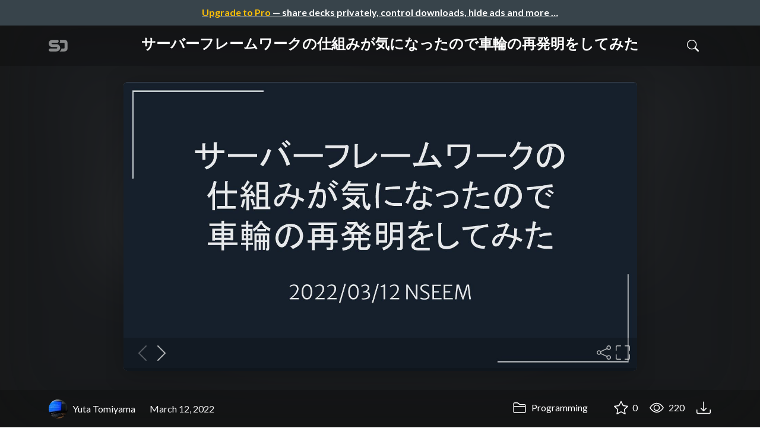

--- FILE ---
content_type: text/html; charset=utf-8
request_url: https://speakerdeck.com/yt8492/sabahuremuwakufalseshi-zu-migaqi-ninatutafalsedeche-lun-falsezai-fa-ming-wositemita
body_size: 17150
content:
<!DOCTYPE html>
<html lang="en">
  <head>
    <meta charset="UTF-8">
    <title>サーバーフレームワークの仕組みが気になったので車輪の再発明をしてみた - Speaker Deck</title>
    <link rel="preconnect" href="https://fonts.googleapis.com/">
<link rel="preconnect" href="https://fonts.gstatic.com/" crossorigin>
<link rel="stylesheet" href="https://d1eu30co0ohy4w.cloudfront.net/assets/application-7eefb8880b7da112952e4864e39ede1d648719c85b9d49065a10e2d5d31d45b7.css" />
<script src="https://d1eu30co0ohy4w.cloudfront.net/assets/js/application-897baa9c4324bfa553c7.js"></script>

<link rel="icon" type="image/png" href="https://d1eu30co0ohy4w.cloudfront.net/assets/favicon-bdd5839d46040a50edf189174e6f7aacc8abb3aaecd56a4711cf00d820883f47.png" />
<link rel="apple-touch-icon" type="image/png" href="https://d1eu30co0ohy4w.cloudfront.net/assets/favicon-bdd5839d46040a50edf189174e6f7aacc8abb3aaecd56a4711cf00d820883f47.png" />
<link rel="manifest" href="/manifest.json">
<meta name="viewport" content="width=device-width, initial-scale=1, viewport-fit=cover">
<link rel="sitemap" type="application/xml" title="Sitemap" href="/sitemap.xml">
<meta name="csrf-param" content="authenticity_token" />
<meta name="csrf-token" content="JmYCj8R4Jk6ptkqlBLHmaPpPW1TqLud94JiHZl1dgWsZg8T73ZsPjea3t8TWlmLXP_8QU4k9IcNK0zPw-redJA" />
<script>(function(w,d,s,l,i){w[l]=w[l]||[];w[l].push({'gtm.start':new Date().getTime(),event:'gtm.js'});var f=d.getElementsByTagName(s)[0],j=d.createElement(s),dl=l!='dataLayer'?'&l='+l:'';j.async=true;j.src='https://www.googletagmanager.com/gtm.js?id='+i+dl;f.parentNode.insertBefore(j,f);})(window,document,'script','dataLayer','GTM-TSP938CX');</script>

      <link rel="stylesheet" href="https://d1eu30co0ohy4w.cloudfront.net/assets/player-b52f917642868149b1685a3469939a5471cd9bdad1853c4b20d550d949a2f38c.css" />
  <script src="https://d1eu30co0ohy4w.cloudfront.net/assets/js/player-ee96c5c26068fbdf2c22.js"></script>
  <link rel="alternate" type="application/json+oembed" href="https://speakerdeck.com/oembed.json?url=https%3A%2F%2Fspeakerdeck.com%2Fyt8492%2Fsabahuremuwakufalseshi-zu-migaqi-ninatutafalsedeche-lun-falsezai-fa-ming-wositemita" title="サーバーフレームワークの仕組みが気になったので車輪の再発明をしてみた">
  <meta property="og:url" content="https://speakerdeck.com/yt8492/sabahuremuwakufalseshi-zu-migaqi-ninatutafalsedeche-lun-falsezai-fa-ming-wositemita">
  <meta property="og:site_name" content="Speaker Deck">
  <meta property="og:title" content="サーバーフレームワークの仕組みが気になったので車輪の再発明をしてみた">
  <meta property="og:description" name="description" content="2022/03/12 全国学生エンジニア交流会「NSEEM」にて発表
https://github.com/yt8492/NativeServer">
  <meta property="og:type" content="website" />
  <meta property="og:author" content="Yuta Tomiyama">
  <meta property="og:image" content="https://files.speakerdeck.com/presentations/4ab75308d3a447309729b070e0b485c0/slide_0.jpg?20748435">
  <meta name="robots" content="max-image-preview:large">
  <meta name="twitter:card" content="summary_large_image">
  <meta name="twitter:site" content="@speakerdeck">
  <meta name="twitter:creator" content="@yt8492">
  <meta name="twitter:title" content="サーバーフレームワークの仕組みが気になったので車輪の再発明をしてみた">
  <meta name="twitter:description" content="2022/03/12 全国学生エンジニア交流会「NSEEM」にて発表
https://github.com/yt8492/NativeServer">
  <meta name="twitter:image:src" content="https://files.speakerdeck.com/presentations/4ab75308d3a447309729b070e0b485c0/slide_0.jpg?20748435">
  <link rel="canonical" href="https://speakerdeck.com/yt8492/sabahuremuwakufalseshi-zu-migaqi-ninatutafalsedeche-lun-falsezai-fa-ming-wositemita" />
  <meta name="twitter:label1" content="Deck by" />
  <meta name="twitter:data1" content="Yuta Tomiyama">
  <meta name="stats-owner_id" content="686342" />
  <meta name="stats-talk_id" content="846237" />
  <meta name="stats-view_type" content="talk" />

    
    <style>
    @media only screen and (min-width: 0px) and (min-height: 0px) { .ads-container > div { min-width:300px; min-height:250px; } }
    @media only screen and (min-width: 640px) and (min-height: 0px) { .ads-container > div { min-width:570px; min-height:90px; } }
    </style>
    <script type="text/javascript">
      (function(){
        var bsa_optimize=document.createElement('script');
        bsa_optimize.type='text/javascript';
        bsa_optimize.async=true;
        bsa_optimize.src='https://cdn4.buysellads.net/pub/speakerdeck.js?'+(new Date()-new Date()%600000);
        (document.getElementsByTagName('head')[0]||document.getElementsByTagName('body')[0]).appendChild(bsa_optimize);
      })();
    </script>
  </head>
  <body class="sd-app">
    
      <div class="alert alert-banner">
            <a class="d-block text-center text-white" href="/pro?utm_campaign=upgrade_to_pro&amp;utm_medium=web&amp;utm_source=talk_show">
      <span class="text-warning">Upgrade to Pro</span> &mdash; share decks privately, control downloads, hide ads and more &hellip;
</a>
      </div>
    <div class="sd-menu d-md-none">
  <div class="container sd-menu-fixed-container">
    <div class="sd-brand">
      <a class="sd-brand-logo" href="/">
        <img alt="Speaker Deck" width="32" height="20" src="https://d1eu30co0ohy4w.cloudfront.net/assets/mark-f4be6df1e05965cac9f98e664a6c35f5ffdd0207385d07464a9214d6cdf76082.svg" /> <span class="d-none d-xl-inline">Speaker Deck</span>
</a>
    </div>

      <nav class="sd-fixed-nav" aria-label="Primary">
        <div class="sd-nav-main js-toggle-container">
          <ul class="sd-nav-fixed-group nav toggle-flex-when-off">
            <li class="sd-nav-item nav-item d-none d-md-block m-0">
              <a class="sd-nav-link nav-link" href="/features">
                Features
</a>            </li>
              <li class="sd-nav-item nav-item d-none d-md-block m-0">
                <a class="sd-nav-link nav-link" href="/pro?utm_campaign=speakerdeck_pro&amp;utm_medium=web&amp;utm_source=nav_unauthenticated">
                  <span class="d-none d-md-inline">Speaker Deck</span>
                  <div class="badge badge-pro-prominent">PRO</div>
</a>              </li>
            <li class="sd-nav-item nav-item m-0">
              <a class="sd-nav-link nav-link" href="/signin">
                Sign in
</a>            </li>
            <li class="sd-nav-item nav-item m-0">
              <a class="btn btn-primary" href="/signup">
                Sign up for free
</a>            </li>
            <li class="sd-nav-item d-block d-md-none m-0">
              <button class="btn btn-link me-2 js-toggle-trigger" aria-label="Toggle Search">
                <svg class="icon icon-search "><use xlink:href="/icons/icons.svg?v=2025-12-28#icon-search"></use></svg>
              </button>
            </li>
            <li class="sd-nav-item nav-item d-none d-md-block">
                <form action="https://www.google.com/cse" id="cse-search-box" class="row">
    <input type="hidden" name="cx" value="010150859881542981030:hqhxyxpwtc4">
    <input type="hidden" name="ie" value="UTF-8">
    <label for="q" class="visually-hidden">Search</label>
    <div class="col"><input type="text" name="q" id="q" value="" placeholder="Search..." class="form-control search-input w-auto"></div>
    <div class="col p-0"><input type="submit" name="sa" value="Search" class="btn btn-outline-primary d-inline-block d-md-none d-lg-inline-block"></div>
  </form>

            </li>
          </ul>

          <ul class="sd-nav-fixed-group nav toggle-flex-when-on">
            <li class="sd-nav-item">
                <form action="https://www.google.com/cse" id="cse-search-box" class="row">
    <input type="hidden" name="cx" value="010150859881542981030:hqhxyxpwtc4">
    <input type="hidden" name="ie" value="UTF-8">
    <label for="q" class="visually-hidden">Search</label>
    <div class="col"><input type="text" name="q" id="q" value="" placeholder="Search..." class="form-control search-input w-auto"></div>
    <div class="col p-0"><input type="submit" name="sa" value="Search" class="btn btn-outline-primary d-inline-block d-md-none d-lg-inline-block"></div>
  </form>

            </li>
            <li class="sd-nav-item p-0">
              <button class="btn btn-link js-toggle-trigger">
                <svg class="icon icon-x "><use xlink:href="/icons/icons.svg?v=2025-12-28#icon-x"></use></svg>
              </button>
            </li>
          </ul>

        </div>
      </nav>
  </div>
</div>

    
    
    <div class="sd-main">
      



<div class="deck deck-with-banner">
  <div class="deck-background" style="background-image: url('https://files.speakerdeck.com/presentations/4ab75308d3a447309729b070e0b485c0/preview_slide_0.jpg?20748435')"></div>
  
  <div class="deck-header d-none d-md-block js-toggle-container">
    <div class="container d-flex align-items-center w-100">
      <div class="deck-header-logo py-3 me-5">
        <a class="sd-brand-logo" href="/">
          <img alt="Speaker Deck" width="32" height="21" src="https://d1eu30co0ohy4w.cloudfront.net/assets/mark-white-8d908558fe78e8efc8118c6fe9b9b1a9846b182c503bdc6902f97df4ddc9f3af.svg" />
</a>      </div>
      <div class="p-3 text-center toggle-block-when-off flex-fill">
        <h4 class="deck-header-title text-white text-truncate">




          サーバーフレームワークの仕組みが気になったので車輪の再発明をしてみた
        </h4>
      </div>
      <div class="d-flex justify-content-end align-items-center ms-auto">
        <div class="deck-header-user-nav toggle-block-when-on">
            <form action="https://www.google.com/cse" id="cse-search-box" class="row">
    <input type="hidden" name="cx" value="010150859881542981030:hqhxyxpwtc4">
    <input type="hidden" name="ie" value="UTF-8">
    <label for="q" class="visually-hidden">Search</label>
    <div class="col"><input type="text" name="q" id="q" value="" placeholder="Search..." class="form-control search-input w-auto"></div>
    <div class="col p-0"><input type="submit" name="sa" value="Search" class="btn btn-outline-primary d-inline-block d-md-none d-lg-inline-block"></div>
  </form>

        </div>
        <div class="deck-header-user-nav toggle-block-when-on">
          <button class="btn btn-link me-2 js-toggle-trigger text-white">
            <svg class="icon icon-x "><use xlink:href="/icons/icons.svg?v=2025-12-28#icon-x"></use></svg>
          </button>
        </div>
        <div class="deck-header-user-nav toggle-block-when-off">
          <button class="btn btn-link me-2 js-toggle-trigger text-white" aria-label="Toggle Search">
            <svg class="icon icon-search "><use xlink:href="/icons/icons.svg?v=2025-12-28#icon-search"></use></svg>
          </button>
        </div>
        <div class="deck-header-user-nav flex-grow-0 dropdown py-3">
          
        </div>
      </div>
    </div>
  </div>

  <div class="deck-embed js-deck-embed" style="aspect-ratio:1024/576;" data-ratio="1.7772511848341233" data-state="processed">
    <div class="speakerdeck-embed" data-title="false" data-skip-resize="true" data-id="4ab75308d3a447309729b070e0b485c0" data-name="サーバーフレームワークの仕組みが気になったので車輪の再発明をしてみた" data-ratio="1.7772511848341233" data-host="speakerdeck.com"></div>
</div>


  <div class="deck-meta">
    <div class="container">
      <div class="row align-items-center justify-content-between">
        <div class="col-md-auto col-12 py-3">
          <div class="row align-items-center justify-content-md-start">
            <a class="d-flex align-items-center font-weight-bold text-white col-auto" href="/yt8492">
              <span class="me-2">
                <img width="47" height="47" class="avatar " loading="eager" alt="Avatar for Yuta Tomiyama" src="https://secure.gravatar.com/avatar/3c7020b33ae8880dd9514b6469a28ae0?s=47" />
              </span>
              <span>
                Yuta Tomiyama
              </span>
</a>            
            <div class="col-auto deck-date">
              March 12, 2022
            </div>
            <div class="col-auto d-none d-md-block">
              
            </div>
          </div>
        </div>
        <div class="col-md-auto col-12 py-md-3 pb-3">
          <div class="row justify-content-between justify-content-md-start gap-2 gap-md-0">


            <div class="col-auto me-auto me-md-0 align-self-center">
                <a class="text-white font-weight-bold" href="/c/programming">
                  <svg class="icon icon-folder "><use xlink:href="/icons/icons.svg?v=2025-12-28#icon-folder"></use></svg> Programming
</a>            </div>
            <div class="row col-auto text-white font-weight-bold">
              <div class="col-auto pe-0 pe-lg-2 align-self-center"><div class="js-bookmark bookmark animated" data-talk-id="846237">
</div>
</div>

              <div class="col-auto pe-0 pe-lg-2 align-self-center"><div class="js-stargazer stargazer animated" data-talk-id="846237">
      <a class="font-weight-bold" title="Star サーバーフレームワークの仕組みが気になったので車輪の再発明をしてみた" href="/signin?return_to=%2Fyt8492%2Fsabahuremuwakufalseshi-zu-migaqi-ninatutafalsedeche-lun-falsezai-fa-ming-wositemita">
        <svg class="icon icon-star "><use xlink:href="/icons/icons.svg?v=2025-12-28#icon-star"></use></svg> 0
</a></div>
</div>

              <div class="col-auto pe-0 pe-lg-2 align-self-center" title="219 views"><svg class="icon icon-eye "><use xlink:href="/icons/icons.svg?v=2025-12-28#icon-eye"></use></svg> 220</div>

                <div class="col-auto pe-0 pe-lg-2 align-self-center"><a title="Download PDF" class="text-white" href="https://files.speakerdeck.com/presentations/4ab75308d3a447309729b070e0b485c0/%E3%82%B5%E3%83%BC%E3%83%8F%E3%82%99%E3%83%BC%E3%83%95%E3%83%AC%E3%83%BC%E3%83%A0%E3%83%AF%E3%83%BC%E3%82%AF%E3%81%AE%E4%BB%95%E7%B5%84%E3%81%BF%E3%81%8B%E3%82%99%E6%B0%97%E3%81%AB%E3%81%AA%E3%81%A3%E3%81%9F%E3%81%AE%E3%81%A6%E3%82%99%E8%BB%8A%E8%BC%AA%E3%81%AE%E5%86%8D%E7%99%BA%E6%98%8E%E3%82%92%E3%81%97%E3%81%A6%E3%81%BF%E3%81%9F.pdf"><svg class="icon icon-download "><use xlink:href="/icons/icons.svg?v=2025-12-28#icon-download"></use></svg></a></div>

            </div>
          </div>
        </div>
      </div>
    </div>
  </div>
</div>


<div class="container py-md-5">
  <div class="ads-container"><div id="bsa-zone_1710255896577-0_123456"></div></div>

  <h1 class="mb-4 text-break"> サーバーフレームワークの仕組みが気になったので車輪の再発明をしてみた</h1>
    <div class="deck-description text-break mb-4">
      <p>2022/03/12 全国学生エンジニア交流会「NSEEM」にて発表
<br><a rel="nofollow" href="https://github.com/yt8492/NativeServer">https://github.com/yt8492/NativeServer</a></p>
      <div class="addendum"><p></p></div>
    </div>
  <div class="row align-items-center td-none mb-4">
    <div class="col-md-auto col-12 me-md-auto mb-4 mb-md-0">
      <div class="row align-items-center">
        <div class="col-auto">
          <img width="128" height="128" class="avatar avatar-lg" loading="eager" alt="Avatar for Yuta Tomiyama" src="https://secure.gravatar.com/avatar/3c7020b33ae8880dd9514b6469a28ae0?s=128" />
        </div>
        <div class="col-auto ps-0">
          <h2 class="m-0 h4">
            <a class="text-dark" href="/yt8492">Yuta Tomiyama</a>
            
          </h2>
          <div class="text-muted">
              March 12, 2022
          </div>
        </div>
      </div>
    </div>
    <div class="col-md-auto col-12">
      <div class="btn-group btn-group-flex d-flex" role="group">
        
          <a href="https://x.com/intent/tweet?url=https://speakerdeck.com/yt8492/sabahuremuwakufalseshi-zu-migaqi-ninatutafalsedeche-lun-falsezai-fa-ming-wositemita&text=%E3%82%B5%E3%83%BC%E3%83%90%E3%83%BC%E3%83%95%E3%83%AC%E3%83%BC%E3%83%A0%E3%83%AF%E3%83%BC%E3%82%AF%E3%81%AE%E4%BB%95%E7%B5%84%E3%81%BF%E3%81%8C%E6%B0%97%E3%81%AB%E3%81%AA%E3%81%A3%E3%81%9F%E3%81%AE%E3%81%A7%E8%BB%8A%E8%BC%AA%E3%81%AE%E5%86%8D%E7%99%BA%E6%98%8E%E3%82%92%E3%81%97%E3%81%A6%E3%81%BF%E3%81%9F" class="btn btn-outline-primary w-100">
            <svg class="icon icon-twitter-x "><use xlink:href="/icons/icons.svg?v=2025-12-28#icon-twitter-x"></use></svg> Tweet
          </a>
          <button class="facebook-share btn btn-outline-primary w-100">
            <svg class="icon icon-facebook "><use xlink:href="/icons/icons.svg?v=2025-12-28#icon-facebook"></use></svg> Share
          </button>
      </div>
    </div>
  </div>

  <div class="ads-container"><div id="bsa-zone_1712565778570-2_123456"></div></div>
</div>



<div class="bg-lightest border-top">
  <div class="container py-md-4 py-3">


        <div class="row mb-4 align-items-center">
          <div class="col-12 col-lg-9 mb-3 mb-lg-0">
            <h2 class="m-0">More Decks by Yuta Tomiyama</h2>
          </div>
          <div class="col-12 col-lg-3 text-lg-end">
            <a class="btn btn-outline-primary btn-break" href="/yt8492">
              See All by Yuta Tomiyama <svg class="icon icon-chevron-right "><use xlink:href="/icons/icons.svg?v=2025-12-28#icon-chevron-right"></use></svg>
</a>          </div>
        </div>
        <div class="row">
              <div class="col-12 col-md-6 col-lg-4 mb-5">
    <div class="card deck-preview" data-id="2a37d760e951490285e1e60605e9362e" data-slide-count="25" data-cover-image="https://files.speakerdeck.com/presentations/2a37d760e951490285e1e60605e9362e/preview_slide_0.jpg?37193970">
      <a class="deck-preview-link" href="/yt8492/birudopurosesuwodebatugusiyou" title="ビルドプロセスをデバッグしよう！">
        <div class="deck-preview-image">
          <div class="content"></div>
          <div class="deck-preview-slide" style="background-image: url('https://files.speakerdeck.com/presentations/2a37d760e951490285e1e60605e9362e/preview_slide_0.jpg?37193970');"></div>
          <div class="deck-preview-background" style="background-image: url('https://files.speakerdeck.com/presentations/2a37d760e951490285e1e60605e9362e/preview_slide_0.jpg?37193970');"></div>
          <div class="deck-preview-slide deck-preview-scrub-slide"></div>
          <div class="deck-preview-background deck-preview-scrub-background"></div>
          <div class="deck-preview-scrubber"></div>
        </div>

        <div class="deck-title px-3 pt-3 text-truncate">
          ビルドプロセスをデバッグしよう！
        </div>
      </a>
      <div class="deck-preview-meta d-flex px-2">
          <div class="text-truncate py-3 pe-2 me-auto py-3">
            <a href="/yt8492" aria-label="Yuta Tomiyama profile">
              <img width="24" height="24" class="avatar avatar-sm" loading="lazy" alt="Avatar for Yuta Tomiyama" src="https://secure.gravatar.com/avatar/3c7020b33ae8880dd9514b6469a28ae0?s=24" />
              yt8492
            </a>
          </div>
          <div class="px-1 py-3">
          </div>
          <div class="px-2 py-3">
              <svg class="icon icon-star "><use xlink:href="/icons/icons.svg?v=2025-12-28#icon-star"></use></svg> 1
          </div>
          <div class="px-1 py-3">
            <span title="375 views"><svg class="icon icon-eye "><use xlink:href="/icons/icons.svg?v=2025-12-28#icon-eye"></use></svg> 380</span>
          </div>
      </div>
    </div>
  </div>

              <div class="col-12 col-md-6 col-lg-4 mb-5">
    <div class="card deck-preview" data-id="c9ccaabb65bd4fc2aa517fca6f1c7a1c" data-slide-count="17" data-cover-image="https://files.speakerdeck.com/presentations/c9ccaabb65bd4fc2aa517fca6f1c7a1c/preview_slide_0.jpg?35117397">
      <a class="deck-preview-link" href="/yt8492/mobairuapurikai-fa-woshi-meyou" title="モバイルアプリ開発を始めよう！">
        <div class="deck-preview-image">
          <div class="content"></div>
          <div class="deck-preview-slide" style="background-image: url('https://files.speakerdeck.com/presentations/c9ccaabb65bd4fc2aa517fca6f1c7a1c/preview_slide_0.jpg?35117397');"></div>
          <div class="deck-preview-background" style="background-image: url('https://files.speakerdeck.com/presentations/c9ccaabb65bd4fc2aa517fca6f1c7a1c/preview_slide_0.jpg?35117397');"></div>
          <div class="deck-preview-slide deck-preview-scrub-slide"></div>
          <div class="deck-preview-background deck-preview-scrub-background"></div>
          <div class="deck-preview-scrubber"></div>
        </div>

        <div class="deck-title px-3 pt-3 text-truncate">
          モバイルアプリ開発を始めよう！
        </div>
      </a>
      <div class="deck-preview-meta d-flex px-2">
          <div class="text-truncate py-3 pe-2 me-auto py-3">
            <a href="/yt8492" aria-label="Yuta Tomiyama profile">
              <img width="24" height="24" class="avatar avatar-sm" loading="lazy" alt="Avatar for Yuta Tomiyama" src="https://secure.gravatar.com/avatar/3c7020b33ae8880dd9514b6469a28ae0?s=24" />
              yt8492
            </a>
          </div>
          <div class="px-1 py-3">
          </div>
          <div class="px-2 py-3">
              <svg class="icon icon-star "><use xlink:href="/icons/icons.svg?v=2025-12-28#icon-star"></use></svg> 0
          </div>
          <div class="px-1 py-3">
            <span title="82 views"><svg class="icon icon-eye "><use xlink:href="/icons/icons.svg?v=2025-12-28#icon-eye"></use></svg> 82</span>
          </div>
      </div>
    </div>
  </div>

              <div class="col-12 col-md-6 col-lg-4 mb-5">
    <div class="card deck-preview" data-id="e9a663c2a4564819ab16db7678753fd0" data-slide-count="86" data-cover-image="https://files.speakerdeck.com/presentations/e9a663c2a4564819ab16db7678753fd0/preview_slide_0.jpg?35109773">
      <a class="deck-preview-link" href="/yt8492/gitmian-qiang-hui-eaa82e24-9a16-4fce-9ddd-4c6226ac1ea7" title="Git勉強会">
        <div class="deck-preview-image">
          <div class="content"></div>
          <div class="deck-preview-slide" style="background-image: url('https://files.speakerdeck.com/presentations/e9a663c2a4564819ab16db7678753fd0/preview_slide_0.jpg?35109773');"></div>
          <div class="deck-preview-background" style="background-image: url('https://files.speakerdeck.com/presentations/e9a663c2a4564819ab16db7678753fd0/preview_slide_0.jpg?35109773');"></div>
          <div class="deck-preview-slide deck-preview-scrub-slide"></div>
          <div class="deck-preview-background deck-preview-scrub-background"></div>
          <div class="deck-preview-scrubber"></div>
        </div>

        <div class="deck-title px-3 pt-3 text-truncate">
          Git勉強会
        </div>
      </a>
      <div class="deck-preview-meta d-flex px-2">
          <div class="text-truncate py-3 pe-2 me-auto py-3">
            <a href="/yt8492" aria-label="Yuta Tomiyama profile">
              <img width="24" height="24" class="avatar avatar-sm" loading="lazy" alt="Avatar for Yuta Tomiyama" src="https://secure.gravatar.com/avatar/3c7020b33ae8880dd9514b6469a28ae0?s=24" />
              yt8492
            </a>
          </div>
          <div class="px-1 py-3">
          </div>
          <div class="px-2 py-3">
              <svg class="icon icon-star "><use xlink:href="/icons/icons.svg?v=2025-12-28#icon-star"></use></svg> 0
          </div>
          <div class="px-1 py-3">
            <span title="181 views"><svg class="icon icon-eye "><use xlink:href="/icons/icons.svg?v=2025-12-28#icon-eye"></use></svg> 180</span>
          </div>
      </div>
    </div>
  </div>

              <div class="col-12 col-md-6 col-lg-4 mb-5">
    <div class="card deck-preview" data-id="e6b835eafb7b4469bc9441c8d9258f0e" data-slide-count="16" data-cover-image="https://files.speakerdeck.com/presentations/e6b835eafb7b4469bc9441c8d9258f0e/preview_slide_0.jpg?31417132">
      <a class="deck-preview-link" href="/yt8492/nandemoyatutemiruyong-qi" title="なんでもやってみる勇気">
        <div class="deck-preview-image">
          <div class="content"></div>
          <div class="deck-preview-slide" style="background-image: url('https://files.speakerdeck.com/presentations/e6b835eafb7b4469bc9441c8d9258f0e/preview_slide_0.jpg?31417132');"></div>
          <div class="deck-preview-background" style="background-image: url('https://files.speakerdeck.com/presentations/e6b835eafb7b4469bc9441c8d9258f0e/preview_slide_0.jpg?31417132');"></div>
          <div class="deck-preview-slide deck-preview-scrub-slide"></div>
          <div class="deck-preview-background deck-preview-scrub-background"></div>
          <div class="deck-preview-scrubber"></div>
        </div>

        <div class="deck-title px-3 pt-3 text-truncate">
          なんでもやってみる勇気
        </div>
      </a>
      <div class="deck-preview-meta d-flex px-2">
          <div class="text-truncate py-3 pe-2 me-auto py-3">
            <a href="/yt8492" aria-label="Yuta Tomiyama profile">
              <img width="24" height="24" class="avatar avatar-sm" loading="lazy" alt="Avatar for Yuta Tomiyama" src="https://secure.gravatar.com/avatar/3c7020b33ae8880dd9514b6469a28ae0?s=24" />
              yt8492
            </a>
          </div>
          <div class="px-1 py-3">
          </div>
          <div class="px-2 py-3">
              <svg class="icon icon-star "><use xlink:href="/icons/icons.svg?v=2025-12-28#icon-star"></use></svg> 0
          </div>
          <div class="px-1 py-3">
            <span title="114 views"><svg class="icon icon-eye "><use xlink:href="/icons/icons.svg?v=2025-12-28#icon-eye"></use></svg> 110</span>
          </div>
      </div>
    </div>
  </div>

              <div class="col-12 col-md-6 col-lg-4 mb-5">
    <div class="card deck-preview" data-id="5437388e775f49f481fe0c1f5df8c1ec" data-slide-count="10" data-cover-image="https://files.speakerdeck.com/presentations/5437388e775f49f481fe0c1f5df8c1ec/preview_slide_0.jpg?28001720">
      <a class="deck-preview-link" href="/yt8492/android-autokasi-tutayorisintoihua" title="Android Autoが思ったよりしんどい話">
        <div class="deck-preview-image">
          <div class="content"></div>
          <div class="deck-preview-slide" style="background-image: url('https://files.speakerdeck.com/presentations/5437388e775f49f481fe0c1f5df8c1ec/preview_slide_0.jpg?28001720');"></div>
          <div class="deck-preview-background" style="background-image: url('https://files.speakerdeck.com/presentations/5437388e775f49f481fe0c1f5df8c1ec/preview_slide_0.jpg?28001720');"></div>
          <div class="deck-preview-slide deck-preview-scrub-slide"></div>
          <div class="deck-preview-background deck-preview-scrub-background"></div>
          <div class="deck-preview-scrubber"></div>
        </div>

        <div class="deck-title px-3 pt-3 text-truncate">
          Android Autoが思ったよりしんどい話
        </div>
      </a>
      <div class="deck-preview-meta d-flex px-2">
          <div class="text-truncate py-3 pe-2 me-auto py-3">
            <a href="/yt8492" aria-label="Yuta Tomiyama profile">
              <img width="24" height="24" class="avatar avatar-sm" loading="lazy" alt="Avatar for Yuta Tomiyama" src="https://secure.gravatar.com/avatar/3c7020b33ae8880dd9514b6469a28ae0?s=24" />
              yt8492
            </a>
          </div>
          <div class="px-1 py-3">
          </div>
          <div class="px-2 py-3">
              <svg class="icon icon-star "><use xlink:href="/icons/icons.svg?v=2025-12-28#icon-star"></use></svg> 0
          </div>
          <div class="px-1 py-3">
            <span title="225 views"><svg class="icon icon-eye "><use xlink:href="/icons/icons.svg?v=2025-12-28#icon-eye"></use></svg> 230</span>
          </div>
      </div>
    </div>
  </div>

              <div class="col-12 col-md-6 col-lg-4 mb-5">
    <div class="card deck-preview" data-id="6719c6f6b9d545bb8b0da81b6e435965" data-slide-count="19" data-cover-image="https://files.speakerdeck.com/presentations/6719c6f6b9d545bb8b0da81b6e435965/preview_slide_0.jpg?26743431">
      <a class="deck-preview-link" href="/yt8492/apollo-kotlinnicontributesitahua" title="apollo-kotlinにcontributeした話">
        <div class="deck-preview-image">
          <div class="content"></div>
          <div class="deck-preview-slide" style="background-image: url('https://files.speakerdeck.com/presentations/6719c6f6b9d545bb8b0da81b6e435965/preview_slide_0.jpg?26743431');"></div>
          <div class="deck-preview-background" style="background-image: url('https://files.speakerdeck.com/presentations/6719c6f6b9d545bb8b0da81b6e435965/preview_slide_0.jpg?26743431');"></div>
          <div class="deck-preview-slide deck-preview-scrub-slide"></div>
          <div class="deck-preview-background deck-preview-scrub-background"></div>
          <div class="deck-preview-scrubber"></div>
        </div>

        <div class="deck-title px-3 pt-3 text-truncate">
          apollo-kotlinにcontributeした話
        </div>
      </a>
      <div class="deck-preview-meta d-flex px-2">
          <div class="text-truncate py-3 pe-2 me-auto py-3">
            <a href="/yt8492" aria-label="Yuta Tomiyama profile">
              <img width="24" height="24" class="avatar avatar-sm" loading="lazy" alt="Avatar for Yuta Tomiyama" src="https://secure.gravatar.com/avatar/3c7020b33ae8880dd9514b6469a28ae0?s=24" />
              yt8492
            </a>
          </div>
          <div class="px-1 py-3">
          </div>
          <div class="px-2 py-3">
              <svg class="icon icon-star "><use xlink:href="/icons/icons.svg?v=2025-12-28#icon-star"></use></svg> 0
          </div>
          <div class="px-1 py-3">
            <span title="158 views"><svg class="icon icon-eye "><use xlink:href="/icons/icons.svg?v=2025-12-28#icon-eye"></use></svg> 160</span>
          </div>
      </div>
    </div>
  </div>

              <div class="col-12 col-md-6 col-lg-4 mb-5">
    <div class="card deck-preview" data-id="48b6c03ed2b747c99d9accabc4370215" data-slide-count="35" data-cover-image="https://files.speakerdeck.com/presentations/48b6c03ed2b747c99d9accabc4370215/preview_slide_0.jpg?26112960">
      <a class="deck-preview-link" href="/yt8492/dmm-tvnosdkadodaunrodoji-neng-woshi-zhuang-sitahua" title="DMM TVのSDカードダウンロード機能を実装した話">
        <div class="deck-preview-image">
          <div class="content"></div>
          <div class="deck-preview-slide" style="background-image: url('https://files.speakerdeck.com/presentations/48b6c03ed2b747c99d9accabc4370215/preview_slide_0.jpg?26112960');"></div>
          <div class="deck-preview-background" style="background-image: url('https://files.speakerdeck.com/presentations/48b6c03ed2b747c99d9accabc4370215/preview_slide_0.jpg?26112960');"></div>
          <div class="deck-preview-slide deck-preview-scrub-slide"></div>
          <div class="deck-preview-background deck-preview-scrub-background"></div>
          <div class="deck-preview-scrubber"></div>
        </div>

        <div class="deck-title px-3 pt-3 text-truncate">
          DMM TVのSDカードダウンロード機能を実装した話
        </div>
      </a>
      <div class="deck-preview-meta d-flex px-2">
          <div class="text-truncate py-3 pe-2 me-auto py-3">
            <a href="/yt8492" aria-label="Yuta Tomiyama profile">
              <img width="24" height="24" class="avatar avatar-sm" loading="lazy" alt="Avatar for Yuta Tomiyama" src="https://secure.gravatar.com/avatar/3c7020b33ae8880dd9514b6469a28ae0?s=24" />
              yt8492
            </a>
          </div>
          <div class="px-1 py-3">
          </div>
          <div class="px-2 py-3">
              <svg class="icon icon-star "><use xlink:href="/icons/icons.svg?v=2025-12-28#icon-star"></use></svg> 1
          </div>
          <div class="px-1 py-3">
            <span title="902 views"><svg class="icon icon-eye "><use xlink:href="/icons/icons.svg?v=2025-12-28#icon-eye"></use></svg> 900</span>
          </div>
      </div>
    </div>
  </div>

              <div class="col-12 col-md-6 col-lg-4 mb-5">
    <div class="card deck-preview" data-id="4ccd54d7930546469da45ce3dd4397fd" data-slide-count="32" data-cover-image="https://files.speakerdeck.com/presentations/4ccd54d7930546469da45ce3dd4397fd/preview_slide_0.jpg?23050385">
      <a class="deck-preview-link" href="/yt8492/jin-dakarakosozhi-ritaikotlin-multiplatform" title="今だからこそ知りたいKotlin Multiplatform">
        <div class="deck-preview-image">
          <div class="content"></div>
          <div class="deck-preview-slide" style="background-image: url('https://files.speakerdeck.com/presentations/4ccd54d7930546469da45ce3dd4397fd/preview_slide_0.jpg?23050385');"></div>
          <div class="deck-preview-background" style="background-image: url('https://files.speakerdeck.com/presentations/4ccd54d7930546469da45ce3dd4397fd/preview_slide_0.jpg?23050385');"></div>
          <div class="deck-preview-slide deck-preview-scrub-slide"></div>
          <div class="deck-preview-background deck-preview-scrub-background"></div>
          <div class="deck-preview-scrubber"></div>
        </div>

        <div class="deck-title px-3 pt-3 text-truncate">
          今だからこそ知りたいKotlin Multiplatform
        </div>
      </a>
      <div class="deck-preview-meta d-flex px-2">
          <div class="text-truncate py-3 pe-2 me-auto py-3">
            <a href="/yt8492" aria-label="Yuta Tomiyama profile">
              <img width="24" height="24" class="avatar avatar-sm" loading="lazy" alt="Avatar for Yuta Tomiyama" src="https://secure.gravatar.com/avatar/3c7020b33ae8880dd9514b6469a28ae0?s=24" />
              yt8492
            </a>
          </div>
          <div class="px-1 py-3">
          </div>
          <div class="px-2 py-3">
              <svg class="icon icon-star "><use xlink:href="/icons/icons.svg?v=2025-12-28#icon-star"></use></svg> 0
          </div>
          <div class="px-1 py-3">
            <span title="310 views"><svg class="icon icon-eye "><use xlink:href="/icons/icons.svg?v=2025-12-28#icon-eye"></use></svg> 310</span>
          </div>
      </div>
    </div>
  </div>

              <div class="col-12 col-md-6 col-lg-4 mb-5">
    <div class="card deck-preview" data-id="1b5f1394035d46159898251cf809edee" data-slide-count="75" data-cover-image="https://files.speakerdeck.com/presentations/1b5f1394035d46159898251cf809edee/preview_slide_0.jpg?22898710">
      <a class="deck-preview-link" href="/yt8492/state-management-and-api-calls-in-jetpack-compose-learning-apollo-plus-jetpack-compose-through-react-hooks" title="State management and API calls  in Jetpack Compose: Learning Apollo + Jetpack Compose through React Hooks">
        <div class="deck-preview-image">
          <div class="content"></div>
          <div class="deck-preview-slide" style="background-image: url('https://files.speakerdeck.com/presentations/1b5f1394035d46159898251cf809edee/preview_slide_0.jpg?22898710');"></div>
          <div class="deck-preview-background" style="background-image: url('https://files.speakerdeck.com/presentations/1b5f1394035d46159898251cf809edee/preview_slide_0.jpg?22898710');"></div>
          <div class="deck-preview-slide deck-preview-scrub-slide"></div>
          <div class="deck-preview-background deck-preview-scrub-background"></div>
          <div class="deck-preview-scrubber"></div>
        </div>

        <div class="deck-title px-3 pt-3 text-truncate">
          State management and API calls  in Jetpack Compose: Learning Apollo + Jetpack Compose through React Hooks
        </div>
      </a>
      <div class="deck-preview-meta d-flex px-2">
          <div class="text-truncate py-3 pe-2 me-auto py-3">
            <a href="/yt8492" aria-label="Yuta Tomiyama profile">
              <img width="24" height="24" class="avatar avatar-sm" loading="lazy" alt="Avatar for Yuta Tomiyama" src="https://secure.gravatar.com/avatar/3c7020b33ae8880dd9514b6469a28ae0?s=24" />
              yt8492
            </a>
          </div>
          <div class="px-1 py-3">
          </div>
          <div class="px-2 py-3">
              <svg class="icon icon-star "><use xlink:href="/icons/icons.svg?v=2025-12-28#icon-star"></use></svg> 0
          </div>
          <div class="px-1 py-3">
            <span title="1,291 views"><svg class="icon icon-eye "><use xlink:href="/icons/icons.svg?v=2025-12-28#icon-eye"></use></svg> 1.3k</span>
          </div>
      </div>
    </div>
  </div>

        </div>

        <div class="row mb-4 align-items-center">
          <div class="col-12 col-lg-9 mb-3 mb-lg-0">
            <h2 class="m-0">Other Decks in Programming</h2>
          </div>
          <div class="col-12 col-lg-3 text-lg-end">
            <a class="btn btn-outline-primary" href="/c/programming">
              See All in Programming <svg class="icon icon-chevron-right "><use xlink:href="/icons/icons.svg?v=2025-12-28#icon-chevron-right"></use></svg>
</a>          </div>
        </div>
        <div class="row">
              <div class="col-12 col-md-6 col-lg-4 mb-5">
    <div class="card deck-preview" data-id="fe8b51113dad4a5f81ef645653c8b0f8" data-slide-count="38" data-cover-image="https://files.speakerdeck.com/presentations/fe8b51113dad4a5f81ef645653c8b0f8/preview_slide_0.jpg?37765914">
      <a class="deck-preview-link" href="/starfish719/findy-ai-plus-nokai-fa-yun-yong-niokerumcphuo-yong-shi-li" title="Findy AI+の開発、運用におけるMCP活用事例">
        <div class="deck-preview-image">
          <div class="content"></div>
          <div class="deck-preview-slide" style="background-image: url('https://files.speakerdeck.com/presentations/fe8b51113dad4a5f81ef645653c8b0f8/preview_slide_0.jpg?37765914');"></div>
          <div class="deck-preview-background" style="background-image: url('https://files.speakerdeck.com/presentations/fe8b51113dad4a5f81ef645653c8b0f8/preview_slide_0.jpg?37765914');"></div>
          <div class="deck-preview-slide deck-preview-scrub-slide"></div>
          <div class="deck-preview-background deck-preview-scrub-background"></div>
          <div class="deck-preview-scrubber"></div>
        </div>

        <div class="deck-title px-3 pt-3 text-truncate">
          Findy AI+の開発、運用におけるMCP活用事例
        </div>
      </a>
      <div class="deck-preview-meta d-flex px-2">
          <div class="text-truncate py-3 pe-2 me-auto py-3">
            <a href="/starfish719" aria-label="starfish719 profile">
              <img width="24" height="24" class="avatar avatar-sm" loading="lazy" alt="Avatar for starfish719" src="https://secure.gravatar.com/avatar/704eb357f7db0793c82b821fa21e9ef8?s=24" />
              starfish719
            </a>
          </div>
          <div class="px-1 py-3">
          </div>
          <div class="px-2 py-3">
              <svg class="icon icon-star "><use xlink:href="/icons/icons.svg?v=2025-12-28#icon-star"></use></svg> 0
          </div>
          <div class="px-1 py-3">
            <span title="2,075 views"><svg class="icon icon-eye "><use xlink:href="/icons/icons.svg?v=2025-12-28#icon-eye"></use></svg> 2.1k</span>
          </div>
      </div>
    </div>
  </div>

              <div class="col-12 col-md-6 col-lg-4 mb-5">
    <div class="card deck-preview" data-id="ae47f9dc98f04db9801572563e3b61ba" data-slide-count="25" data-cover-image="https://files.speakerdeck.com/presentations/ae47f9dc98f04db9801572563e3b61ba/preview_slide_0.jpg?37757699">
      <a class="deck-preview-link" href="/maroon1st/shi-hali-shi-de-naatupudetodatosi-u-aws-interconnect-multicloud" title="実は歴史的なアップデートだと思う AWS Interconnect - multicloud">
        <div class="deck-preview-image">
          <div class="content"></div>
          <div class="deck-preview-slide" style="background-image: url('https://files.speakerdeck.com/presentations/ae47f9dc98f04db9801572563e3b61ba/preview_slide_0.jpg?37757699');"></div>
          <div class="deck-preview-background" style="background-image: url('https://files.speakerdeck.com/presentations/ae47f9dc98f04db9801572563e3b61ba/preview_slide_0.jpg?37757699');"></div>
          <div class="deck-preview-slide deck-preview-scrub-slide"></div>
          <div class="deck-preview-background deck-preview-scrub-background"></div>
          <div class="deck-preview-scrubber"></div>
        </div>

        <div class="deck-title px-3 pt-3 text-truncate">
          実は歴史的なアップデートだと思う AWS Interconnect - multicloud
        </div>
      </a>
      <div class="deck-preview-meta d-flex px-2">
          <div class="text-truncate py-3 pe-2 me-auto py-3">
            <a href="/maroon1st" aria-label="maroon1st profile">
              <img width="24" height="24" class="avatar avatar-sm" loading="lazy" alt="Avatar for maroon1st" src="https://secure.gravatar.com/avatar/ae763d151aeee101b40ae10cc13ebe63?s=24" />
              maroon1st
            </a>
          </div>
          <div class="px-1 py-3">
          </div>
          <div class="px-2 py-3">
              <svg class="icon icon-star "><use xlink:href="/icons/icons.svg?v=2025-12-28#icon-star"></use></svg> 0
          </div>
          <div class="px-1 py-3">
            <span title="305 views"><svg class="icon icon-eye "><use xlink:href="/icons/icons.svg?v=2025-12-28#icon-eye"></use></svg> 310</span>
          </div>
      </div>
    </div>
  </div>

              <div class="col-12 col-md-6 col-lg-4 mb-5">
    <div class="card deck-preview" data-id="78618cab6ec44379932999c68d027ed7" data-slide-count="21" data-cover-image="https://files.speakerdeck.com/presentations/78618cab6ec44379932999c68d027ed7/preview_slide_0.jpg?37776617">
      <a class="deck-preview-link" href="/kamekyame/deno-tunnel-woshi-tutemitahua" title="Deno Tunnel を使ってみた話">
        <div class="deck-preview-image">
          <div class="content"></div>
          <div class="deck-preview-slide" style="background-image: url('https://files.speakerdeck.com/presentations/78618cab6ec44379932999c68d027ed7/preview_slide_0.jpg?37776617');"></div>
          <div class="deck-preview-background" style="background-image: url('https://files.speakerdeck.com/presentations/78618cab6ec44379932999c68d027ed7/preview_slide_0.jpg?37776617');"></div>
          <div class="deck-preview-slide deck-preview-scrub-slide"></div>
          <div class="deck-preview-background deck-preview-scrub-background"></div>
          <div class="deck-preview-scrubber"></div>
        </div>

        <div class="deck-title px-3 pt-3 text-truncate">
          Deno Tunnel を使ってみた話
        </div>
      </a>
      <div class="deck-preview-meta d-flex px-2">
          <div class="text-truncate py-3 pe-2 me-auto py-3">
            <a href="/kamekyame" aria-label="すずとも profile">
              <img width="24" height="24" class="avatar avatar-sm" loading="lazy" alt="Avatar for すずとも" src="https://secure.gravatar.com/avatar/da3c7dd8db0c364d371d29afcd1f915f?s=24" />
              kamekyame
            </a>
          </div>
          <div class="px-1 py-3">
          </div>
          <div class="px-2 py-3">
              <svg class="icon icon-star "><use xlink:href="/icons/icons.svg?v=2025-12-28#icon-star"></use></svg> 0
          </div>
          <div class="px-1 py-3">
            <span title="311 views"><svg class="icon icon-eye "><use xlink:href="/icons/icons.svg?v=2025-12-28#icon-eye"></use></svg> 310</span>
          </div>
      </div>
    </div>
  </div>

              <div class="col-12 col-md-6 col-lg-4 mb-5">
    <div class="card deck-preview" data-id="8d2f8f6111834fb9a4db56f43193683a" data-slide-count="97" data-cover-image="https://files.speakerdeck.com/presentations/8d2f8f6111834fb9a4db56f43193683a/preview_slide_0.jpg?37627301">
      <a class="deck-preview-link" href="/fadis/gemunowu-li-gang-ti-bian" title="ゲームの物理 剛体編">
        <div class="deck-preview-image">
          <div class="content"></div>
          <div class="deck-preview-slide" style="background-image: url('https://files.speakerdeck.com/presentations/8d2f8f6111834fb9a4db56f43193683a/preview_slide_0.jpg?37627301');"></div>
          <div class="deck-preview-background" style="background-image: url('https://files.speakerdeck.com/presentations/8d2f8f6111834fb9a4db56f43193683a/preview_slide_0.jpg?37627301');"></div>
          <div class="deck-preview-slide deck-preview-scrub-slide"></div>
          <div class="deck-preview-background deck-preview-scrub-background"></div>
          <div class="deck-preview-scrubber"></div>
        </div>

        <div class="deck-title px-3 pt-3 text-truncate">
          ゲームの物理 剛体編
        </div>
      </a>
      <div class="deck-preview-meta d-flex px-2">
          <div class="text-truncate py-3 pe-2 me-auto py-3">
            <a href="/fadis" aria-label="Fadis profile">
              <img width="24" height="24" class="avatar avatar-sm" loading="lazy" alt="Avatar for Fadis" src="https://secure.gravatar.com/avatar/635e53b96114c922fa5486b418895960?s=24" />
              fadis
            </a>
          </div>
          <div class="px-1 py-3">
          </div>
          <div class="px-2 py-3">
              <svg class="icon icon-star "><use xlink:href="/icons/icons.svg?v=2025-12-28#icon-star"></use></svg> 0
          </div>
          <div class="px-1 py-3">
            <span title="396 views"><svg class="icon icon-eye "><use xlink:href="/icons/icons.svg?v=2025-12-28#icon-eye"></use></svg> 400</span>
          </div>
      </div>
    </div>
  </div>

              <div class="col-12 col-md-6 col-lg-4 mb-5">
    <div class="card deck-preview" data-id="58f32682af7c406ea028c40484db2c0b" data-slide-count="25" data-cover-image="https://files.speakerdeck.com/presentations/58f32682af7c406ea028c40484db2c0b/preview_slide_0.jpg?38032582">
      <a class="deck-preview-link" href="/youkidearitai/unicodedousiteru-phpkarajian-taunicodedui-ying-tota-yan-yu-denodui-ying-nituitenoosi-i" title="Unicodeどうしてる？ PHPから見たUnicode対応と他言語での対応についてのお伺い">
        <div class="deck-preview-image">
          <div class="content"></div>
          <div class="deck-preview-slide" style="background-image: url('https://files.speakerdeck.com/presentations/58f32682af7c406ea028c40484db2c0b/preview_slide_0.jpg?38032582');"></div>
          <div class="deck-preview-background" style="background-image: url('https://files.speakerdeck.com/presentations/58f32682af7c406ea028c40484db2c0b/preview_slide_0.jpg?38032582');"></div>
          <div class="deck-preview-slide deck-preview-scrub-slide"></div>
          <div class="deck-preview-background deck-preview-scrub-background"></div>
          <div class="deck-preview-scrubber"></div>
        </div>

        <div class="deck-title px-3 pt-3 text-truncate">
          Unicodeどうしてる？ PHPから見たUnicode対応と他言語での対応についてのお伺い
        </div>
      </a>
      <div class="deck-preview-meta d-flex px-2">
          <div class="text-truncate py-3 pe-2 me-auto py-3">
            <a href="/youkidearitai" aria-label="てきめん tekimen profile">
              <img width="24" height="24" class="avatar avatar-sm" loading="lazy" alt="Avatar for てきめん tekimen" src="https://secure.gravatar.com/avatar/d5c60d3b90d3e0ad0c190adb197e45d1?s=24" />
              youkidearitai
            </a>
              <div class="ms-1 d-inline">  <span class="badge badge-pro "><a href="/pro?utm_campaign=PRO&utm_medium=web&utm_source=user_pro_badge">PRO</a></span>
</div>
          </div>
          <div class="px-1 py-3">
          </div>
          <div class="px-2 py-3">
              <svg class="icon icon-star "><use xlink:href="/icons/icons.svg?v=2025-12-28#icon-star"></use></svg> 0
          </div>
          <div class="px-1 py-3">
            <span title="405 views"><svg class="icon icon-eye "><use xlink:href="/icons/icons.svg?v=2025-12-28#icon-eye"></use></svg> 410</span>
          </div>
      </div>
    </div>
  </div>

              <div class="col-12 col-md-6 col-lg-4 mb-5">
    <div class="card deck-preview" data-id="3a539596637244ae9d78475260a619be" data-slide-count="29" data-cover-image="https://files.speakerdeck.com/presentations/3a539596637244ae9d78475260a619be/preview_slide_0.jpg?37756986">
      <a class="deck-preview-link" href="/mackee/where-does-perl-on-wasm-actually-make-sense" title="perlをWebAssembly上で動かすと何が嬉しいの？？？ / Where does Perl-on-Wasm actually make sense?">
        <div class="deck-preview-image">
          <div class="content"></div>
          <div class="deck-preview-slide" style="background-image: url('https://files.speakerdeck.com/presentations/3a539596637244ae9d78475260a619be/preview_slide_0.jpg?37756986');"></div>
          <div class="deck-preview-background" style="background-image: url('https://files.speakerdeck.com/presentations/3a539596637244ae9d78475260a619be/preview_slide_0.jpg?37756986');"></div>
          <div class="deck-preview-slide deck-preview-scrub-slide"></div>
          <div class="deck-preview-background deck-preview-scrub-background"></div>
          <div class="deck-preview-scrubber"></div>
        </div>

        <div class="deck-title px-3 pt-3 text-truncate">
          perlをWebAssembly上で動かすと何が嬉しいの？？？ / Where does Perl-on-Wasm actually make sense?
        </div>
      </a>
      <div class="deck-preview-meta d-flex px-2">
          <div class="text-truncate py-3 pe-2 me-auto py-3">
            <a href="/mackee" aria-label="mackee profile">
              <img width="24" height="24" class="avatar avatar-sm" loading="lazy" alt="Avatar for mackee" src="https://secure.gravatar.com/avatar/b5582ce2d9959dfcff0384a07003e188?s=24" />
              mackee
            </a>
          </div>
          <div class="px-1 py-3">
          </div>
          <div class="px-2 py-3">
              <svg class="icon icon-star "><use xlink:href="/icons/icons.svg?v=2025-12-28#icon-star"></use></svg> 0
          </div>
          <div class="px-1 py-3">
            <span title="301 views"><svg class="icon icon-eye "><use xlink:href="/icons/icons.svg?v=2025-12-28#icon-eye"></use></svg> 300</span>
          </div>
      </div>
    </div>
  </div>

              <div class="col-12 col-md-6 col-lg-4 mb-5">
    <div class="card deck-preview" data-id="12206486afd44997ad66afad5d1a0fa2" data-slide-count="26" data-cover-image="https://files.speakerdeck.com/presentations/12206486afd44997ad66afad5d1a0fa2/preview_slide_0.jpg?37692758">
      <a class="deck-preview-link" href="/pospome/sheng-cheng-aiwoli-yong-surudakedenaku-tou-zi-dekiruzu-zhi-he" title="生成AIを利用するだけでなく、投資できる組織へ">
        <div class="deck-preview-image">
          <div class="content"></div>
          <div class="deck-preview-slide" style="background-image: url('https://files.speakerdeck.com/presentations/12206486afd44997ad66afad5d1a0fa2/preview_slide_0.jpg?37692758');"></div>
          <div class="deck-preview-background" style="background-image: url('https://files.speakerdeck.com/presentations/12206486afd44997ad66afad5d1a0fa2/preview_slide_0.jpg?37692758');"></div>
          <div class="deck-preview-slide deck-preview-scrub-slide"></div>
          <div class="deck-preview-background deck-preview-scrub-background"></div>
          <div class="deck-preview-scrubber"></div>
        </div>

        <div class="deck-title px-3 pt-3 text-truncate">
          生成AIを利用するだけでなく、投資できる組織へ
        </div>
      </a>
      <div class="deck-preview-meta d-flex px-2">
          <div class="text-truncate py-3 pe-2 me-auto py-3">
            <a href="/pospome" aria-label="pospome profile">
              <img width="24" height="24" class="avatar avatar-sm" loading="lazy" alt="Avatar for pospome" src="https://secure.gravatar.com/avatar/f91225895fc7411d415604147af75cab?s=24" />
              pospome
            </a>
          </div>
          <div class="px-1 py-3">
          </div>
          <div class="px-2 py-3">
              <svg class="icon icon-star "><use xlink:href="/icons/icons.svg?v=2025-12-28#icon-star"></use></svg> 2
          </div>
          <div class="px-1 py-3">
            <span title="441 views"><svg class="icon icon-eye "><use xlink:href="/icons/icons.svg?v=2025-12-28#icon-eye"></use></svg> 440</span>
          </div>
      </div>
    </div>
  </div>

              <div class="col-12 col-md-6 col-lg-4 mb-5">
    <div class="card deck-preview" data-id="3b9707de04df4f7ea3bf730bcfd5697e" data-slide-count="41" data-cover-image="https://files.speakerdeck.com/presentations/3b9707de04df4f7ea3bf730bcfd5697e/preview_slide_0.jpg?37771091">
      <a class="deck-preview-link" href="/siddroid/the-art-of-re-architecture-droidcon-india-2025" title="The Art of Re-Architecture - Droidcon India 2025">
        <div class="deck-preview-image">
          <div class="content"></div>
          <div class="deck-preview-slide" style="background-image: url('https://files.speakerdeck.com/presentations/3b9707de04df4f7ea3bf730bcfd5697e/preview_slide_0.jpg?37771091');"></div>
          <div class="deck-preview-background" style="background-image: url('https://files.speakerdeck.com/presentations/3b9707de04df4f7ea3bf730bcfd5697e/preview_slide_0.jpg?37771091');"></div>
          <div class="deck-preview-slide deck-preview-scrub-slide"></div>
          <div class="deck-preview-background deck-preview-scrub-background"></div>
          <div class="deck-preview-scrubber"></div>
        </div>

        <div class="deck-title px-3 pt-3 text-truncate">
          The Art of Re-Architecture - Droidcon India 2025
        </div>
      </a>
      <div class="deck-preview-meta d-flex px-2">
          <div class="text-truncate py-3 pe-2 me-auto py-3">
            <a href="/siddroid" aria-label="Sid Patil profile">
              <img width="24" height="24" class="avatar avatar-sm" loading="lazy" alt="Avatar for Sid Patil" src="https://secure.gravatar.com/avatar/be7417a7f0bea05b58f1a6781dd6f892?s=24" />
              siddroid
            </a>
          </div>
          <div class="px-1 py-3">
          </div>
          <div class="px-2 py-3">
              <svg class="icon icon-star "><use xlink:href="/icons/icons.svg?v=2025-12-28#icon-star"></use></svg> 0
          </div>
          <div class="px-1 py-3">
            <span title="158 views"><svg class="icon icon-eye "><use xlink:href="/icons/icons.svg?v=2025-12-28#icon-eye"></use></svg> 160</span>
          </div>
      </div>
    </div>
  </div>

              <div class="col-12 col-md-6 col-lg-4 mb-5">
    <div class="card deck-preview" data-id="b1edb56623c74883ba845fa409b30fbd" data-slide-count="61" data-cover-image="https://files.speakerdeck.com/presentations/b1edb56623c74883ba845fa409b30fbd/preview_slide_0.jpg?38058566">
      <a class="deck-preview-link" href="/ajstarks/dchart-charts-from-deck-markup" title="dchart: charts from deck markup">
        <div class="deck-preview-image">
          <div class="content"></div>
          <div class="deck-preview-slide" style="background-image: url('https://files.speakerdeck.com/presentations/b1edb56623c74883ba845fa409b30fbd/preview_slide_0.jpg?38058566');"></div>
          <div class="deck-preview-background" style="background-image: url('https://files.speakerdeck.com/presentations/b1edb56623c74883ba845fa409b30fbd/preview_slide_0.jpg?38058566');"></div>
          <div class="deck-preview-slide deck-preview-scrub-slide"></div>
          <div class="deck-preview-background deck-preview-scrub-background"></div>
          <div class="deck-preview-scrubber"></div>
        </div>

        <div class="deck-title px-3 pt-3 text-truncate">
          dchart: charts from deck markup
        </div>
      </a>
      <div class="deck-preview-meta d-flex px-2">
          <div class="text-truncate py-3 pe-2 me-auto py-3">
            <a href="/ajstarks" aria-label="Anthony Starks profile">
              <img width="24" height="24" class="avatar avatar-sm" loading="lazy" alt="Avatar for Anthony Starks" src="https://secure.gravatar.com/avatar/7eca3e06edc3c69004aaf57de51900c2?s=24" />
              ajstarks
            </a>
          </div>
          <div class="px-1 py-3">
          </div>
          <div class="px-2 py-3">
              <svg class="icon icon-star "><use xlink:href="/icons/icons.svg?v=2025-12-28#icon-star"></use></svg> 3
          </div>
          <div class="px-1 py-3">
            <span title="953 views"><svg class="icon icon-eye "><use xlink:href="/icons/icons.svg?v=2025-12-28#icon-eye"></use></svg> 950</span>
          </div>
      </div>
    </div>
  </div>

              <div class="col-12 col-md-6 col-lg-4 mb-5">
    <div class="card deck-preview" data-id="bef5fb34543b4165916e7fa61efb966d" data-slide-count="23" data-cover-image="https://files.speakerdeck.com/presentations/bef5fb34543b4165916e7fa61efb966d/preview_slide_0.jpg?37872148">
      <a class="deck-preview-link" href="/momok47/zu-ye-yan-jiu-hui-hua-rogufen-xi-niyoruyuzagotonoguan-xin-niying-zitahua-ti-ti-an-shou-fa" title="【卒業研究】会話ログ分析によるユーザーごとの関心に応じた話題提案手法">
        <div class="deck-preview-image">
          <div class="content"></div>
          <div class="deck-preview-slide" style="background-image: url('https://files.speakerdeck.com/presentations/bef5fb34543b4165916e7fa61efb966d/preview_slide_0.jpg?37872148');"></div>
          <div class="deck-preview-background" style="background-image: url('https://files.speakerdeck.com/presentations/bef5fb34543b4165916e7fa61efb966d/preview_slide_0.jpg?37872148');"></div>
          <div class="deck-preview-slide deck-preview-scrub-slide"></div>
          <div class="deck-preview-background deck-preview-scrub-background"></div>
          <div class="deck-preview-scrubber"></div>
        </div>

        <div class="deck-title px-3 pt-3 text-truncate">
          【卒業研究】会話ログ分析によるユーザーごとの関心に応じた話題提案手法
        </div>
      </a>
      <div class="deck-preview-meta d-flex px-2">
          <div class="text-truncate py-3 pe-2 me-auto py-3">
            <a href="/momok47" aria-label="MomokoShirakawa profile">
              <img width="24" height="24" class="avatar avatar-sm" loading="lazy" alt="Avatar for MomokoShirakawa" src="https://speakerdeck.com/rails/active_storage/representations/redirect/eyJfcmFpbHMiOnsiZGF0YSI6NTYwMDAzLCJwdXIiOiJibG9iX2lkIn19--78b4eca7a27f416cc3ced04d6276a56a4b7b9172/eyJfcmFpbHMiOnsiZGF0YSI6eyJmb3JtYXQiOiJwbmciLCJyZXNpemVfdG9fZmlsbCI6WzI0LDI0XX0sInB1ciI6InZhcmlhdGlvbiJ9fQ==--924ecf2834d46e1be7416cc0ef8ce19d4bbdebbf/%E3%82%A4%E3%83%A9%E3%82%B9%E3%83%88406.png" />
              momok47
            </a>
          </div>
          <div class="px-1 py-3">
          </div>
          <div class="px-2 py-3">
              <svg class="icon icon-star "><use xlink:href="/icons/icons.svg?v=2025-12-28#icon-star"></use></svg> 0
          </div>
          <div class="px-1 py-3">
            <span title="164 views"><svg class="icon icon-eye "><use xlink:href="/icons/icons.svg?v=2025-12-28#icon-eye"></use></svg> 160</span>
          </div>
      </div>
    </div>
  </div>

              <div class="col-12 col-md-6 col-lg-4 mb-5">
    <div class="card deck-preview" data-id="d4336e12ca094101bdb572be549c5020" data-slide-count="64" data-cover-image="https://files.speakerdeck.com/presentations/d4336e12ca094101bdb572be549c5020/preview_slide_0.jpg?38023072">
      <a class="deck-preview-link" href="/koxya/where-to-put-side-effects-a-decision-tree-with-object-oriented-design" title="副作用をどこに置くか問題：オブジェクト指向で整理する設計判断ツリー">
        <div class="deck-preview-image">
          <div class="content"></div>
          <div class="deck-preview-slide" style="background-image: url('https://files.speakerdeck.com/presentations/d4336e12ca094101bdb572be549c5020/preview_slide_0.jpg?38023072');"></div>
          <div class="deck-preview-background" style="background-image: url('https://files.speakerdeck.com/presentations/d4336e12ca094101bdb572be549c5020/preview_slide_0.jpg?38023072');"></div>
          <div class="deck-preview-slide deck-preview-scrub-slide"></div>
          <div class="deck-preview-background deck-preview-scrub-background"></div>
          <div class="deck-preview-scrubber"></div>
        </div>

        <div class="deck-title px-3 pt-3 text-truncate">
          副作用をどこに置くか問題：オブジェクト指向で整理する設計判断ツリー
        </div>
      </a>
      <div class="deck-preview-meta d-flex px-2">
          <div class="text-truncate py-3 pe-2 me-auto py-3">
            <a href="/koxya" aria-label="Koya Masuda profile">
              <img width="24" height="24" class="avatar avatar-sm" loading="lazy" alt="Avatar for Koya Masuda" src="https://speakerdeck.com/rails/active_storage/representations/redirect/eyJfcmFpbHMiOnsiZGF0YSI6MjQ2OTcxLCJwdXIiOiJibG9iX2lkIn19--58e5bc94a911ac66905c8d315401ca006d9ee057/eyJfcmFpbHMiOnsiZGF0YSI6eyJmb3JtYXQiOiJwbmciLCJyZXNpemVfdG9fZmlsbCI6WzI0LDI0XX0sInB1ciI6InZhcmlhdGlvbiJ9fQ==--924ecf2834d46e1be7416cc0ef8ce19d4bbdebbf/cup_suqure.png" />
              koxya
            </a>
          </div>
          <div class="px-1 py-3">
          </div>
          <div class="px-2 py-3">
              <svg class="icon icon-star "><use xlink:href="/icons/icons.svg?v=2025-12-28#icon-star"></use></svg> 1
          </div>
          <div class="px-1 py-3">
            <span title="315 views"><svg class="icon icon-eye "><use xlink:href="/icons/icons.svg?v=2025-12-28#icon-eye"></use></svg> 320</span>
          </div>
      </div>
    </div>
  </div>

              <div class="col-12 col-md-6 col-lg-4 mb-5">
    <div class="card deck-preview" data-id="74b3928d88b14bac8850d0feaa8fc3c1" data-slide-count="47" data-cover-image="https://files.speakerdeck.com/presentations/74b3928d88b14bac8850d0feaa8fc3c1/preview_slide_0.jpg?37747581">
      <a class="deck-preview-link" href="/philipschwarz/combinatorial-interview-problems-with-backtracking-solutions-from-imperative-procedural-programming-to-declarative-functional-programming-part-2" title="Combinatorial Interview Problems with Backtracking Solutions - From Imperative Procedural Programming to Declarative Functional Programming - Part 2">
        <div class="deck-preview-image">
          <div class="content"></div>
          <div class="deck-preview-slide" style="background-image: url('https://files.speakerdeck.com/presentations/74b3928d88b14bac8850d0feaa8fc3c1/preview_slide_0.jpg?37747581');"></div>
          <div class="deck-preview-background" style="background-image: url('https://files.speakerdeck.com/presentations/74b3928d88b14bac8850d0feaa8fc3c1/preview_slide_0.jpg?37747581');"></div>
          <div class="deck-preview-slide deck-preview-scrub-slide"></div>
          <div class="deck-preview-background deck-preview-scrub-background"></div>
          <div class="deck-preview-scrubber"></div>
        </div>

        <div class="deck-title px-3 pt-3 text-truncate">
          Combinatorial Interview Problems with Backtracking Solutions - From Imperative Procedural Programming to Declarative Functional Programming - Part 2
        </div>
      </a>
      <div class="deck-preview-meta d-flex px-2">
          <div class="text-truncate py-3 pe-2 me-auto py-3">
            <a href="/philipschwarz" aria-label="Philip Schwarz profile">
              <img width="24" height="24" class="avatar avatar-sm" loading="lazy" alt="Avatar for Philip Schwarz" src="https://speakerdeck.com/rails/active_storage/representations/redirect/eyJfcmFpbHMiOnsiZGF0YSI6Mzk2MzgsInB1ciI6ImJsb2JfaWQifX0=--f61e49b3bbeda18453366d6080d9553a06a22d40/eyJfcmFpbHMiOnsiZGF0YSI6eyJmb3JtYXQiOiJqcGVnIiwicmVzaXplX3RvX2ZpbGwiOlsyNCwyNF19LCJwdXIiOiJ2YXJpYXRpb24ifX0=--b48c0a77ba540dff89d4e01c944dfca4119c9e28/new-mugshot-300-x-300.jpeg" />
              philipschwarz
            </a>
              <div class="ms-1 d-inline">  <span class="badge badge-pro "><a href="/pro?utm_campaign=PRO&utm_medium=web&utm_source=user_pro_badge">PRO</a></span>
</div>
          </div>
          <div class="px-1 py-3">
          </div>
          <div class="px-2 py-3">
              <svg class="icon icon-star "><use xlink:href="/icons/icons.svg?v=2025-12-28#icon-star"></use></svg> 0
          </div>
          <div class="px-1 py-3">
            <span title="135 views"><svg class="icon icon-eye "><use xlink:href="/icons/icons.svg?v=2025-12-28#icon-eye"></use></svg> 140</span>
          </div>
      </div>
    </div>
  </div>

        </div>

        <div class="row mb-4 align-items-center">
          <div class="col-12 col-lg-9 mb-3 mb-lg-0">
            <h2 class="m-0">Featured</h2>
          </div>
          <div class="col-12 col-lg-3 text-lg-end">
            <a class="btn btn-outline-primary" href="/p/featured">
              See All Featured <svg class="icon icon-chevron-right "><use xlink:href="/icons/icons.svg?v=2025-12-28#icon-chevron-right"></use></svg>
</a>          </div>
        </div>
        <div class="row">
              <div class="col-12 col-md-6 col-lg-4 mb-5">
    <div class="card deck-preview" data-id="5094ed43cac044000201e84a" data-slide-count="23" data-cover-image="https://files.speakerdeck.com/presentations/5094ed43cac044000201e84a/preview_slide_0.jpg?26220">
      <a class="deck-preview-link" href="/gr2m/rails-girls-zurich-keynote" title="Rails Girls Zürich Keynote">
        <div class="deck-preview-image">
          <div class="content"></div>
          <div class="deck-preview-slide" style="background-image: url('https://files.speakerdeck.com/presentations/5094ed43cac044000201e84a/preview_slide_0.jpg?26220');"></div>
          <div class="deck-preview-background" style="background-image: url('https://files.speakerdeck.com/presentations/5094ed43cac044000201e84a/preview_slide_0.jpg?26220');"></div>
          <div class="deck-preview-slide deck-preview-scrub-slide"></div>
          <div class="deck-preview-background deck-preview-scrub-background"></div>
          <div class="deck-preview-scrubber"></div>
        </div>

        <div class="deck-title px-3 pt-3 text-truncate">
          Rails Girls Zürich Keynote
        </div>
      </a>
      <div class="deck-preview-meta d-flex px-2">
          <div class="text-truncate py-3 pe-2 me-auto py-3">
            <a href="/gr2m" aria-label="Gregor Martynus profile">
              <img width="24" height="24" class="avatar avatar-sm" loading="lazy" alt="Avatar for Gregor Martynus" src="https://secure.gravatar.com/avatar/24fc194843a71f10949be18d5a692682?s=24" />
              gr2m
            </a>
          </div>
          <div class="px-1 py-3">
          </div>
          <div class="px-2 py-3">
              <svg class="icon icon-star "><use xlink:href="/icons/icons.svg?v=2025-12-28#icon-star"></use></svg> 95
          </div>
          <div class="px-1 py-3">
            <span title="13,839 views"><svg class="icon icon-eye "><use xlink:href="/icons/icons.svg?v=2025-12-28#icon-eye"></use></svg> 14k</span>
          </div>
      </div>
    </div>
  </div>

              <div class="col-12 col-md-6 col-lg-4 mb-5">
    <div class="card deck-preview" data-id="19fea7bb06634b1e8bb1de00ea98e4d9" data-slide-count="81" data-cover-image="https://files.speakerdeck.com/presentations/19fea7bb06634b1e8bb1de00ea98e4d9/preview_slide_0.jpg?31665754">
      <a class="deck-preview-link" href="/tmiket/primal-persuasion-how-to-engage-the-brain-for-learning-that-lasts" title="Primal Persuasion: How to Engage the Brain for Learning That Lasts">
        <div class="deck-preview-image">
          <div class="content"></div>
          <div class="deck-preview-slide" style="background-image: url('https://files.speakerdeck.com/presentations/19fea7bb06634b1e8bb1de00ea98e4d9/preview_slide_0.jpg?31665754');"></div>
          <div class="deck-preview-background" style="background-image: url('https://files.speakerdeck.com/presentations/19fea7bb06634b1e8bb1de00ea98e4d9/preview_slide_0.jpg?31665754');"></div>
          <div class="deck-preview-slide deck-preview-scrub-slide"></div>
          <div class="deck-preview-background deck-preview-scrub-background"></div>
          <div class="deck-preview-scrubber"></div>
        </div>

        <div class="deck-title px-3 pt-3 text-truncate">
          Primal Persuasion: How to Engage the Brain for Learning That Lasts
        </div>
      </a>
      <div class="deck-preview-meta d-flex px-2">
          <div class="text-truncate py-3 pe-2 me-auto py-3">
            <a href="/tmiket" aria-label="Mike Taylor profile">
              <img width="24" height="24" class="avatar avatar-sm" loading="lazy" alt="Avatar for Mike Taylor" src="https://secure.gravatar.com/avatar/74e48f0d01a7fec7c579a8d370698b26?s=24" />
              tmiket
            </a>
          </div>
          <div class="px-1 py-3">
          </div>
          <div class="px-2 py-3">
              <svg class="icon icon-star "><use xlink:href="/icons/icons.svg?v=2025-12-28#icon-star"></use></svg> 0
          </div>
          <div class="px-1 py-3">
            <span title="201 views"><svg class="icon icon-eye "><use xlink:href="/icons/icons.svg?v=2025-12-28#icon-eye"></use></svg> 200</span>
          </div>
      </div>
    </div>
  </div>

              <div class="col-12 col-md-6 col-lg-4 mb-5">
    <div class="card deck-preview" data-id="49b11b4d4dc04e96b5f447fdbae50668" data-slide-count="113" data-cover-image="https://files.speakerdeck.com/presentations/49b11b4d4dc04e96b5f447fdbae50668/preview_slide_0.jpg?35699315">
      <a class="deck-preview-link" href="/axbom/the-spectacular-lies-of-maps" title="The Spectacular Lies of Maps">
        <div class="deck-preview-image">
          <div class="content"></div>
          <div class="deck-preview-slide" style="background-image: url('https://files.speakerdeck.com/presentations/49b11b4d4dc04e96b5f447fdbae50668/preview_slide_0.jpg?35699315');"></div>
          <div class="deck-preview-background" style="background-image: url('https://files.speakerdeck.com/presentations/49b11b4d4dc04e96b5f447fdbae50668/preview_slide_0.jpg?35699315');"></div>
          <div class="deck-preview-slide deck-preview-scrub-slide"></div>
          <div class="deck-preview-background deck-preview-scrub-background"></div>
          <div class="deck-preview-scrubber"></div>
        </div>

        <div class="deck-title px-3 pt-3 text-truncate">
          The Spectacular Lies of Maps
        </div>
      </a>
      <div class="deck-preview-meta d-flex px-2">
          <div class="text-truncate py-3 pe-2 me-auto py-3">
            <a href="/axbom" aria-label="Per Axbom profile">
              <img width="24" height="24" class="avatar avatar-sm" loading="lazy" alt="Avatar for Per Axbom" src="https://speakerdeck.com/rails/active_storage/representations/redirect/eyJfcmFpbHMiOnsiZGF0YSI6MzA4MTcsInB1ciI6ImJsb2JfaWQifX0=--3b22ae95c7f24edaeb9c2d37fdb67f05b7db6128/eyJfcmFpbHMiOnsiZGF0YSI6eyJmb3JtYXQiOiJqcGciLCJyZXNpemVfdG9fZmlsbCI6WzI0LDI0XX0sInB1ciI6InZhcmlhdGlvbiJ9fQ==--dcc78b2290da0fc746e1bfe817edcd08056147b6/axbom-ind08b.jpg" />
              axbom
            </a>
              <div class="ms-1 d-inline">  <span class="badge badge-pro "><a href="/pro?utm_campaign=PRO&utm_medium=web&utm_source=user_pro_badge">PRO</a></span>
</div>
          </div>
          <div class="px-1 py-3">
          </div>
          <div class="px-2 py-3">
              <svg class="icon icon-star "><use xlink:href="/icons/icons.svg?v=2025-12-28#icon-star"></use></svg> 1
          </div>
          <div class="px-1 py-3">
            <span title="422 views"><svg class="icon icon-eye "><use xlink:href="/icons/icons.svg?v=2025-12-28#icon-eye"></use></svg> 420</span>
          </div>
      </div>
    </div>
  </div>

              <div class="col-12 col-md-6 col-lg-4 mb-5">
    <div class="card deck-preview" data-id="b11b706328024fb2aac74f474237ac66" data-slide-count="22" data-cover-image="https://files.speakerdeck.com/presentations/b11b706328024fb2aac74f474237ac66/preview_slide_0.jpg?34560376">
      <a class="deck-preview-link" href="/mfonobong/gemini-prompt-engineering-practical-techniques-for-tangible-ai-outcomes" title="Gemini Prompt Engineering: Practical Techniques for Tangible AI Outcomes">
        <div class="deck-preview-image">
          <div class="content"></div>
          <div class="deck-preview-slide" style="background-image: url('https://files.speakerdeck.com/presentations/b11b706328024fb2aac74f474237ac66/preview_slide_0.jpg?34560376');"></div>
          <div class="deck-preview-background" style="background-image: url('https://files.speakerdeck.com/presentations/b11b706328024fb2aac74f474237ac66/preview_slide_0.jpg?34560376');"></div>
          <div class="deck-preview-slide deck-preview-scrub-slide"></div>
          <div class="deck-preview-background deck-preview-scrub-background"></div>
          <div class="deck-preview-scrubber"></div>
        </div>

        <div class="deck-title px-3 pt-3 text-truncate">
          Gemini Prompt Engineering: Practical Techniques for Tangible AI Outcomes
        </div>
      </a>
      <div class="deck-preview-meta d-flex px-2">
          <div class="text-truncate py-3 pe-2 me-auto py-3">
            <a href="/mfonobong" aria-label="Mfonobong Umondia profile">
              <img width="24" height="24" class="avatar avatar-sm" loading="lazy" alt="Avatar for Mfonobong Umondia" src="https://speakerdeck.com/rails/active_storage/representations/redirect/eyJfcmFpbHMiOnsiZGF0YSI6NTMyMTI1LCJwdXIiOiJibG9iX2lkIn19--df6d0c34578c01971d87278a1e56dffcc4169c96/eyJfcmFpbHMiOnsiZGF0YSI6eyJmb3JtYXQiOiJqcGciLCJyZXNpemVfdG9fZmlsbCI6WzI0LDI0XX0sInB1ciI6InZhcmlhdGlvbiJ9fQ==--dcc78b2290da0fc746e1bfe817edcd08056147b6/Bella.jpg" />
              mfonobong
            </a>
          </div>
          <div class="px-1 py-3">
          </div>
          <div class="px-2 py-3">
              <svg class="icon icon-star "><use xlink:href="/icons/icons.svg?v=2025-12-28#icon-star"></use></svg> 2
          </div>
          <div class="px-1 py-3">
            <span title="251 views"><svg class="icon icon-eye "><use xlink:href="/icons/icons.svg?v=2025-12-28#icon-eye"></use></svg> 250</span>
          </div>
      </div>
    </div>
  </div>

              <div class="col-12 col-md-6 col-lg-4 mb-5">
    <div class="card deck-preview" data-id="88827c9b6f0f486a9eb48c67749e5008" data-slide-count="70" data-cover-image="https://files.speakerdeck.com/presentations/88827c9b6f0f486a9eb48c67749e5008/preview_slide_0.jpg?37798479">
      <a class="deck-preview-link" href="/jonoalderson/the-browser-strikes-back" title="The browser strikes back">
        <div class="deck-preview-image">
          <div class="content"></div>
          <div class="deck-preview-slide" style="background-image: url('https://files.speakerdeck.com/presentations/88827c9b6f0f486a9eb48c67749e5008/preview_slide_0.jpg?37798479');"></div>
          <div class="deck-preview-background" style="background-image: url('https://files.speakerdeck.com/presentations/88827c9b6f0f486a9eb48c67749e5008/preview_slide_0.jpg?37798479');"></div>
          <div class="deck-preview-slide deck-preview-scrub-slide"></div>
          <div class="deck-preview-background deck-preview-scrub-background"></div>
          <div class="deck-preview-scrubber"></div>
        </div>

        <div class="deck-title px-3 pt-3 text-truncate">
          The browser strikes back
        </div>
      </a>
      <div class="deck-preview-meta d-flex px-2">
          <div class="text-truncate py-3 pe-2 me-auto py-3">
            <a href="/jonoalderson" aria-label="Jono Alderson profile">
              <img width="24" height="24" class="avatar avatar-sm" loading="lazy" alt="Avatar for Jono Alderson" src="https://secure.gravatar.com/avatar/beed0f5ca54ae221655b9f30a1f6fe66?s=24" />
              jonoalderson
            </a>
          </div>
          <div class="px-1 py-3">
          </div>
          <div class="px-2 py-3">
              <svg class="icon icon-star "><use xlink:href="/icons/icons.svg?v=2025-12-28#icon-star"></use></svg> 0
          </div>
          <div class="px-1 py-3">
            <span title="301 views"><svg class="icon icon-eye "><use xlink:href="/icons/icons.svg?v=2025-12-28#icon-eye"></use></svg> 300</span>
          </div>
      </div>
    </div>
  </div>

              <div class="col-12 col-md-6 col-lg-4 mb-5">
    <div class="card deck-preview" data-id="c26209e1ec7449b4bf93de34727e1798" data-slide-count="23" data-cover-image="https://files.speakerdeck.com/presentations/c26209e1ec7449b4bf93de34727e1798/preview_slide_0.jpg?36688254">
      <a class="deck-preview-link" href="/ivargrimstad/ai-in-enterprises-java-and-open-source-to-the-rescue" title="AI in Enterprises - Java and Open Source to the Rescue">
        <div class="deck-preview-image">
          <div class="content"></div>
          <div class="deck-preview-slide" style="background-image: url('https://files.speakerdeck.com/presentations/c26209e1ec7449b4bf93de34727e1798/preview_slide_0.jpg?36688254');"></div>
          <div class="deck-preview-background" style="background-image: url('https://files.speakerdeck.com/presentations/c26209e1ec7449b4bf93de34727e1798/preview_slide_0.jpg?36688254');"></div>
          <div class="deck-preview-slide deck-preview-scrub-slide"></div>
          <div class="deck-preview-background deck-preview-scrub-background"></div>
          <div class="deck-preview-scrubber"></div>
        </div>

        <div class="deck-title px-3 pt-3 text-truncate">
          AI in Enterprises - Java and Open Source to the Rescue
        </div>
      </a>
      <div class="deck-preview-meta d-flex px-2">
          <div class="text-truncate py-3 pe-2 me-auto py-3">
            <a href="/ivargrimstad" aria-label="ivargrimstad profile">
              <img width="24" height="24" class="avatar avatar-sm" loading="lazy" alt="Avatar for ivargrimstad" src="https://secure.gravatar.com/avatar/b489790e1a844284d7cd1fa2cd6e021f?s=24" />
              ivargrimstad
            </a>
          </div>
          <div class="px-1 py-3">
          </div>
          <div class="px-2 py-3">
              <svg class="icon icon-star "><use xlink:href="/icons/icons.svg?v=2025-12-28#icon-star"></use></svg> 0
          </div>
          <div class="px-1 py-3">
            <span title="1,082 views"><svg class="icon icon-eye "><use xlink:href="/icons/icons.svg?v=2025-12-28#icon-eye"></use></svg> 1.1k</span>
          </div>
      </div>
    </div>
  </div>

              <div class="col-12 col-md-6 col-lg-4 mb-5">
    <div class="card deck-preview" data-id="63a778f47d934fc9af808120757f6f6e" data-slide-count="48" data-cover-image="https://files.speakerdeck.com/presentations/63a778f47d934fc9af808120757f6f6e/preview_slide_0.jpg?37119525">
      <a class="deck-preview-link" href="/schlessera/the-agentic-seo-stack-context-over-prompts" title="The agentic SEO stack - context over prompts">
        <div class="deck-preview-image">
          <div class="content"></div>
          <div class="deck-preview-slide" style="background-image: url('https://files.speakerdeck.com/presentations/63a778f47d934fc9af808120757f6f6e/preview_slide_0.jpg?37119525');"></div>
          <div class="deck-preview-background" style="background-image: url('https://files.speakerdeck.com/presentations/63a778f47d934fc9af808120757f6f6e/preview_slide_0.jpg?37119525');"></div>
          <div class="deck-preview-slide deck-preview-scrub-slide"></div>
          <div class="deck-preview-background deck-preview-scrub-background"></div>
          <div class="deck-preview-scrubber"></div>
        </div>

        <div class="deck-title px-3 pt-3 text-truncate">
          The agentic SEO stack - context over prompts
        </div>
      </a>
      <div class="deck-preview-meta d-flex px-2">
          <div class="text-truncate py-3 pe-2 me-auto py-3">
            <a href="/schlessera" aria-label="schlessera profile">
              <img width="24" height="24" class="avatar avatar-sm" loading="lazy" alt="Avatar for schlessera" src="https://secure.gravatar.com/avatar/a686099e5d041a8825ef01d71513c2db?s=24" />
              schlessera
            </a>
          </div>
          <div class="px-1 py-3">
          </div>
          <div class="px-2 py-3">
              <svg class="icon icon-star "><use xlink:href="/icons/icons.svg?v=2025-12-28#icon-star"></use></svg> 0
          </div>
          <div class="px-1 py-3">
            <span title="583 views"><svg class="icon icon-eye "><use xlink:href="/icons/icons.svg?v=2025-12-28#icon-eye"></use></svg> 580</span>
          </div>
      </div>
    </div>
  </div>

              <div class="col-12 col-md-6 col-lg-4 mb-5">
    <div class="card deck-preview" data-id="7441d2a3a31c4dc9b52e7ec1812dbb0f" data-slide-count="11" data-cover-image="https://files.speakerdeck.com/presentations/7441d2a3a31c4dc9b52e7ec1812dbb0f/preview_slide_0.jpg?28676181">
      <a class="deck-preview-link" href="/bethany/crafting-experiences" title="Crafting Experiences">
        <div class="deck-preview-image">
          <div class="content"></div>
          <div class="deck-preview-slide" style="background-image: url('https://files.speakerdeck.com/presentations/7441d2a3a31c4dc9b52e7ec1812dbb0f/preview_slide_0.jpg?28676181');"></div>
          <div class="deck-preview-background" style="background-image: url('https://files.speakerdeck.com/presentations/7441d2a3a31c4dc9b52e7ec1812dbb0f/preview_slide_0.jpg?28676181');"></div>
          <div class="deck-preview-slide deck-preview-scrub-slide"></div>
          <div class="deck-preview-background deck-preview-scrub-background"></div>
          <div class="deck-preview-scrubber"></div>
        </div>

        <div class="deck-title px-3 pt-3 text-truncate">
          Crafting Experiences
        </div>
      </a>
      <div class="deck-preview-meta d-flex px-2">
          <div class="text-truncate py-3 pe-2 me-auto py-3">
            <a href="/bethany" aria-label="Bethany Jepchumba profile">
              <img width="24" height="24" class="avatar avatar-sm" loading="lazy" alt="Avatar for Bethany Jepchumba" src="https://speakerdeck.com/rails/active_storage/representations/redirect/eyJfcmFpbHMiOnsiZGF0YSI6OTQ4NzUsInB1ciI6ImJsb2JfaWQifX0=--4d128b83f2d43c6ec2892cbb803dcfecf37eeb81/eyJfcmFpbHMiOnsiZGF0YSI6eyJmb3JtYXQiOiJqcGciLCJyZXNpemVfdG9fZmlsbCI6WzI0LDI0XX0sInB1ciI6InZhcmlhdGlvbiJ9fQ==--dcc78b2290da0fc746e1bfe817edcd08056147b6/IMG_1644.jpg" />
              bethany
            </a>
          </div>
          <div class="px-1 py-3">
          </div>
          <div class="px-2 py-3">
              <svg class="icon icon-star "><use xlink:href="/icons/icons.svg?v=2025-12-28#icon-star"></use></svg> 0
          </div>
          <div class="px-1 py-3">
            <span title="27 views"><svg class="icon icon-eye "><use xlink:href="/icons/icons.svg?v=2025-12-28#icon-eye"></use></svg> 27</span>
          </div>
      </div>
    </div>
  </div>

              <div class="col-12 col-md-6 col-lg-4 mb-5">
    <div class="card deck-preview" data-id="44129b9054c901328b89221e99b278fe" data-slide-count="139" data-cover-image="https://files.speakerdeck.com/presentations/44129b9054c901328b89221e99b278fe/preview_slide_0.jpg?4039720">
      <a class="deck-preview-link" href="/pedronauck/reactjs-keep-simple-everything-can-be-a-component" title="ReactJS: Keep Simple. Everything can be a component!">
        <div class="deck-preview-image">
          <div class="content"></div>
          <div class="deck-preview-slide" style="background-image: url('https://files.speakerdeck.com/presentations/44129b9054c901328b89221e99b278fe/preview_slide_0.jpg?4039720');"></div>
          <div class="deck-preview-background" style="background-image: url('https://files.speakerdeck.com/presentations/44129b9054c901328b89221e99b278fe/preview_slide_0.jpg?4039720');"></div>
          <div class="deck-preview-slide deck-preview-scrub-slide"></div>
          <div class="deck-preview-background deck-preview-scrub-background"></div>
          <div class="deck-preview-scrubber"></div>
        </div>

        <div class="deck-title px-3 pt-3 text-truncate">
          ReactJS: Keep Simple. Everything can be a component!
        </div>
      </a>
      <div class="deck-preview-meta d-flex px-2">
          <div class="text-truncate py-3 pe-2 me-auto py-3">
            <a href="/pedronauck" aria-label="Pedro Nauck profile">
              <img width="24" height="24" class="avatar avatar-sm" loading="lazy" alt="Avatar for Pedro Nauck" src="https://secure.gravatar.com/avatar/af6a12710770ad9a7cfd08c97efd40d3?s=24" />
              pedronauck
            </a>
          </div>
          <div class="px-1 py-3">
          </div>
          <div class="px-2 py-3">
              <svg class="icon icon-star "><use xlink:href="/icons/icons.svg?v=2025-12-28#icon-star"></use></svg> 666
          </div>
          <div class="px-1 py-3">
            <span title="125,592 views"><svg class="icon icon-eye "><use xlink:href="/icons/icons.svg?v=2025-12-28#icon-eye"></use></svg> 130k</span>
          </div>
      </div>
    </div>
  </div>

              <div class="col-12 col-md-6 col-lg-4 mb-5">
    <div class="card deck-preview" data-id="3c09f9c42e12490d87f92f7c6ad8aa25" data-slide-count="48" data-cover-image="https://files.speakerdeck.com/presentations/3c09f9c42e12490d87f92f7c6ad8aa25/preview_slide_0.jpg?10434370">
      <a class="deck-preview-link" href="/maltzj/code-reviewing-like-a-champion" title="Code Reviewing Like a Champion">
        <div class="deck-preview-image">
          <div class="content"></div>
          <div class="deck-preview-slide" style="background-image: url('https://files.speakerdeck.com/presentations/3c09f9c42e12490d87f92f7c6ad8aa25/preview_slide_0.jpg?10434370');"></div>
          <div class="deck-preview-background" style="background-image: url('https://files.speakerdeck.com/presentations/3c09f9c42e12490d87f92f7c6ad8aa25/preview_slide_0.jpg?10434370');"></div>
          <div class="deck-preview-slide deck-preview-scrub-slide"></div>
          <div class="deck-preview-background deck-preview-scrub-background"></div>
          <div class="deck-preview-scrubber"></div>
        </div>

        <div class="deck-title px-3 pt-3 text-truncate">
          Code Reviewing Like a Champion
        </div>
      </a>
      <div class="deck-preview-meta d-flex px-2">
          <div class="text-truncate py-3 pe-2 me-auto py-3">
            <a href="/maltzj" aria-label="maltzj profile">
              <img width="24" height="24" class="avatar avatar-sm" loading="lazy" alt="Avatar for maltzj" src="https://secure.gravatar.com/avatar/c7393b7ba7ec9c8890dd77d209fbb3c9?s=24" />
              maltzj
            </a>
          </div>
          <div class="px-1 py-3">
          </div>
          <div class="px-2 py-3">
              <svg class="icon icon-star "><use xlink:href="/icons/icons.svg?v=2025-12-28#icon-star"></use></svg> 527
          </div>
          <div class="px-1 py-3">
            <span title="40,055 views"><svg class="icon icon-eye "><use xlink:href="/icons/icons.svg?v=2025-12-28#icon-eye"></use></svg> 40k</span>
          </div>
      </div>
    </div>
  </div>

              <div class="col-12 col-md-6 col-lg-4 mb-5">
    <div class="card deck-preview" data-id="09b3cb3529624e81b1208233fd5ab998" data-slide-count="25" data-cover-image="https://files.speakerdeck.com/presentations/09b3cb3529624e81b1208233fd5ab998/preview_slide_0.jpg?16801210">
      <a class="deck-preview-link" href="/honzajavorek/tips-and-tricks-on-how-to-get-your-first-job-in-tech" title="Tips &amp; Tricks on How to Get Your First Job In Tech ">
        <div class="deck-preview-image">
          <div class="content"></div>
          <div class="deck-preview-slide" style="background-image: url('https://files.speakerdeck.com/presentations/09b3cb3529624e81b1208233fd5ab998/preview_slide_0.jpg?16801210');"></div>
          <div class="deck-preview-background" style="background-image: url('https://files.speakerdeck.com/presentations/09b3cb3529624e81b1208233fd5ab998/preview_slide_0.jpg?16801210');"></div>
          <div class="deck-preview-slide deck-preview-scrub-slide"></div>
          <div class="deck-preview-background deck-preview-scrub-background"></div>
          <div class="deck-preview-scrubber"></div>
        </div>

        <div class="deck-title px-3 pt-3 text-truncate">
          Tips &amp; Tricks on How to Get Your First Job In Tech 
        </div>
      </a>
      <div class="deck-preview-meta d-flex px-2">
          <div class="text-truncate py-3 pe-2 me-auto py-3">
            <a href="/honzajavorek" aria-label="Honza Javorek profile">
              <img width="24" height="24" class="avatar avatar-sm" loading="lazy" alt="Avatar for Honza Javorek" src="https://secure.gravatar.com/avatar/7b2e4bf7ecca28e530e1c421f0676c0b?s=24" />
              honzajavorek
            </a>
          </div>
          <div class="px-1 py-3">
          </div>
          <div class="px-2 py-3">
              <svg class="icon icon-star "><use xlink:href="/icons/icons.svg?v=2025-12-28#icon-star"></use></svg> 0
          </div>
          <div class="px-1 py-3">
            <span title="406 views"><svg class="icon icon-eye "><use xlink:href="/icons/icons.svg?v=2025-12-28#icon-eye"></use></svg> 410</span>
          </div>
      </div>
    </div>
  </div>

              <div class="col-12 col-md-6 col-lg-4 mb-5">
    <div class="card deck-preview" data-id="87577fb18b51407498382927cc8efa1d" data-slide-count="38" data-cover-image="https://files.speakerdeck.com/presentations/87577fb18b51407498382927cc8efa1d/preview_slide_0.jpg?37115296">
      <a class="deck-preview-link" href="/kristinabergwall1/the-seo-collaboration-effect" title="The SEO Collaboration Effect ">
        <div class="deck-preview-image">
          <div class="content"></div>
          <div class="deck-preview-slide" style="background-image: url('https://files.speakerdeck.com/presentations/87577fb18b51407498382927cc8efa1d/preview_slide_0.jpg?37115296');"></div>
          <div class="deck-preview-background" style="background-image: url('https://files.speakerdeck.com/presentations/87577fb18b51407498382927cc8efa1d/preview_slide_0.jpg?37115296');"></div>
          <div class="deck-preview-slide deck-preview-scrub-slide"></div>
          <div class="deck-preview-background deck-preview-scrub-background"></div>
          <div class="deck-preview-scrubber"></div>
        </div>

        <div class="deck-title px-3 pt-3 text-truncate">
          The SEO Collaboration Effect 
        </div>
      </a>
      <div class="deck-preview-meta d-flex px-2">
          <div class="text-truncate py-3 pe-2 me-auto py-3">
            <a href="/kristinabergwall1" aria-label="Kristina Bergwall profile">
              <img width="24" height="24" class="avatar avatar-sm" loading="lazy" alt="Avatar for Kristina Bergwall" src="https://secure.gravatar.com/avatar/ebbb8b31502fbaac10ecc9c5bca51501?s=24" />
              kristinabergwall1
            </a>
          </div>
          <div class="px-1 py-3">
          </div>
          <div class="px-2 py-3">
              <svg class="icon icon-star "><use xlink:href="/icons/icons.svg?v=2025-12-28#icon-star"></use></svg> 0
          </div>
          <div class="px-1 py-3">
            <span title="323 views"><svg class="icon icon-eye "><use xlink:href="/icons/icons.svg?v=2025-12-28#icon-eye"></use></svg> 320</span>
          </div>
      </div>
    </div>
  </div>

        </div>
  </div>
</div>

  <div id="transcript" class="container py-4 transcript text-break">
    <h2 class="mb-4">Transcript</h2>
    <ol>
        <li class="mb-2">
          <div class="slide-transcript">
              <h3 class="fs-6 fw-normal">
                <a title="サーバーフレームワークの仕組みが気になったので車輪の再発明をしてみた サーバーフレームワークの 仕組みが気になったので 車輪の再発明をしてみた 2022/03/12..." href="https://files.speakerdeck.com/presentations/4ab75308d3a447309729b070e0b485c0/slide_0.jpg">サーバーフレームワークの 仕組みが気になったので 車輪の再発明をしてみた 2022/03/12 NSEEM</a>
              </h3>
              
          </div>

        </li>
        <li class="mb-2">
          <div class="slide-transcript">
              <h3 class="fs-6 fw-normal">
                <a title="サーバーフレームワークの仕組みが気になったので車輪の再発明をしてみた 自己紹介 HN: マヤミト ID: yt8492 会津大学 学部4年 OtakuProject..." href="https://files.speakerdeck.com/presentations/4ab75308d3a447309729b070e0b485c0/slide_1.jpg">自己紹介 HN: マヤミト ID: yt8492 会津大学 学部4年 OtakuProject運営 GitHub: https://github.com/yt8492</a>
              </h3>
              趣味: Kotlin, Twitter, ウマ娘 Twitter: yt8492
          </div>

        </li>
        <li class="mb-2">
          <div class="slide-transcript">
              <h3 class="fs-6 fw-normal">
                <a title="サーバーフレームワークの仕組みが気になったので車輪の再発明をしてみた バックエンドの開発してる人󰢧" href="https://files.speakerdeck.com/presentations/4ab75308d3a447309729b070e0b485c0/slide_2.jpg">バックエンドの開発してる人󰢧</a>
              </h3>
              
          </div>

        </li>
        <li class="mb-2">
          <div class="slide-transcript">
              <h3 class="fs-6 fw-normal">
                <a title="サーバーフレームワークの仕組みが気になったので車輪の再発明をしてみた フレームワークの仕組み、気になりません？" href="https://files.speakerdeck.com/presentations/4ab75308d3a447309729b070e0b485c0/slide_3.jpg">フレームワークの仕組み、気になりません？</a>
              </h3>
              
          </div>

        </li>
        <li class="mb-2">
          <div class="slide-transcript">
              <h3 class="fs-6 fw-normal">
                <a title="サーバーフレームワークの仕組みが気になったので車輪の再発明をしてみた じゃあ作ってみよう！ｗ" href="https://files.speakerdeck.com/presentations/4ab75308d3a447309729b070e0b485c0/slide_4.jpg">じゃあ作ってみよう！ｗ</a>
              </h3>
              
          </div>

        </li>
        <li class="mb-2">
          <div class="slide-transcript">
              <h3 class="fs-6 fw-normal">
                <a title="サーバーフレームワークの仕組みが気になったので車輪の再発明をしてみた 今回のテーマ: サーバーフレームワーク自作" href="https://files.speakerdeck.com/presentations/4ab75308d3a447309729b070e0b485c0/slide_5.jpg">今回のテーマ: サーバーフレームワーク自作</a>
              </h3>
              
          </div>

        </li>
        <li class="mb-2">
          <div class="slide-transcript">
              <h3 class="fs-6 fw-normal">
                <a title="サーバーフレームワークの仕組みが気になったので車輪の再発明をしてみた やること - TCPのソケット通信をラップしてHTTP通信を実装 - それをもとにフレームワー..." href="https://files.speakerdeck.com/presentations/4ab75308d3a447309729b070e0b485c0/slide_6.jpg">やること - TCPのソケット通信をラップしてHTTP通信を実装 - それをもとにフレームワークを実装 - 使用言語はKotlin/Native (苦行) - Cの標準関数のブリッジくらいしか提供されてないので逆に勉強になると思った</a>
              </h3>
              - もしこのLTを見ている人が同じことをしたいと思ったら素直に Kotlin/JVMでやることをおすすめしま す
          </div>

        </li>
        <li class="mb-2">
          <div class="slide-transcript">
              <h3 class="fs-6 fw-normal">
                <a title="サーバーフレームワークの仕組みが気になったので車輪の再発明をしてみた HTTP通信 - HTTPの仕様はRFCで定義されている - 今回はHTTP/1.1でやるので..." href="https://files.speakerdeck.com/presentations/4ab75308d3a447309729b070e0b485c0/slide_7.jpg">HTTP通信 - HTTPの仕様はRFCで定義されている - 今回はHTTP/1.1でやるのでRFC2616 - TCPのリクエストをどのように解釈して、レスポンスをどのような形式で送ればいいかなどが書かれ ている - リクエストを解釈してレスポンスを返せれば良い</a>
              </h3>
              - リクエスト - リクエストライン - ヘッダ - ボディ - レスポンス - ステータスライン - ヘッダ - ボディ
          </div>

        </li>
        <li class="mb-2">
          <div class="slide-transcript">
              <h3 class="fs-6 fw-normal">
                <a title="サーバーフレームワークの仕組みが気になったので車輪の再発明をしてみた HTTPリクエストを解釈する - TCPのリクエストから以下を解釈できればよい - リクエスト..." href="https://files.speakerdeck.com/presentations/4ab75308d3a447309729b070e0b485c0/slide_8.jpg">HTTPリクエストを解釈する - TCPのリクエストから以下を解釈できればよい - リクエストライン - ヘッダ - ボディ -</a>
              </h3>
              RFCではこのように定義されている - Request = Request-Line *(( general-header | request-header | entity-header ) CRLF) CRLF [ message-body ]
          </div>

        </li>
        <li class="mb-2">
          <div class="slide-transcript">
              <h3 class="fs-6 fw-normal">
                <a title="サーバーフレームワークの仕組みが気になったので車輪の再発明をしてみた リクエストのリクエストラインを解釈する - RFCではこのように定義されている - Reque..." href="https://files.speakerdeck.com/presentations/4ab75308d3a447309729b070e0b485c0/slide_9.jpg">リクエストのリクエストラインを解釈する - RFCではこのように定義されている - Request-Line = Method SP Request-URI SP</a>
              </h3>
              HTTP-Version CRLF - メソッド、URI、HTTPバージョンが空白区切りで、最後に CRLF(改行)がある - つまり、ソケット通信で以下のことができればよさそう - CRLFが現れるまで通信を読み込む - 読み込んだバイト列を文字列として扱う - 空白で区切り、それをメソッド、 URI、HTTPバージョンとする
          </div>

        </li>
        <li class="mb-2">
          <div class="slide-transcript">
              <h3 class="fs-6 fw-normal">
                <a title="サーバーフレームワークの仕組みが気になったので車輪の再発明をしてみた リクエストのリクエストラインを解釈する" href="https://files.speakerdeck.com/presentations/4ab75308d3a447309729b070e0b485c0/slide_10.jpg">リクエストのリクエストラインを解釈する</a>
              </h3>
              
          </div>

        </li>
        <li class="mb-2">
          <div class="slide-transcript">
              <h3 class="fs-6 fw-normal">
                <a title="サーバーフレームワークの仕組みが気になったので車輪の再発明をしてみた リクエストのヘッダを解釈する - ヘッダフィールドのフォーマットは以下のように定義されている ..." href="https://files.speakerdeck.com/presentations/4ab75308d3a447309729b070e0b485c0/slide_11.jpg">リクエストのヘッダを解釈する - ヘッダフィールドのフォーマットは以下のように定義されている - message-header = ﬁeld-name &quot;:&quot; [ ﬁeld-value</a>
              </h3>
              ] ﬁeld-name = token ﬁeld-value = *( ﬁeld-content | LWS ) ﬁeld-content = &lt;ﬁeld-value を構成し、*TEXT あるいはtoken, separators, quoted-string 　　 を連結したものから成る OCTET&gt; - 名前と値がコロン区切りになっていて、値は前後に 0個以上の空白を含む場合がある - リクエストのヘッダは 0個以上のヘッダフィールドが CRLF区切りになっていて、 CRLFのみの行がヘッ ダの終わりになる
          </div>

        </li>
        <li class="mb-2">
          <div class="slide-transcript">
              <h3 class="fs-6 fw-normal">
                <a title="サーバーフレームワークの仕組みが気になったので車輪の再発明をしてみた リクエストのヘッダを解釈する - ソケット通信で以下のことができればよさそう - CRLFが現..." href="https://files.speakerdeck.com/presentations/4ab75308d3a447309729b070e0b485c0/slide_12.jpg">リクエストのヘッダを解釈する - ソケット通信で以下のことができればよさそう - CRLFが現れるまで読み込む - 読み込んだ結果が空であればヘッダの終わり、そうでなければコロンで区切ってそれを名前と値と する - 終わりでない場合は繰り返す</a>
              </h3>
              
          </div>

        </li>
        <li class="mb-2">
          <div class="slide-transcript">
              <h3 class="fs-6 fw-normal">
                <a title="サーバーフレームワークの仕組みが気になったので車輪の再発明をしてみた リクエストのボディを解釈する - ボディは以下のように定義されている - message-bo..." href="https://files.speakerdeck.com/presentations/4ab75308d3a447309729b070e0b485c0/slide_13.jpg">リクエストのボディを解釈する - ボディは以下のように定義されている - message-body = entity-body | &lt;Transfer-Encoding にてエンコードされた</a>
              </h3>
              entity-body&gt; - ヘッダに Content-Length や Transfer-Encoding 各ヘッダフィールドを含むとボディが存在し、 な ければボディが空 - Content-Lengthが指定されている場合はそのバイト数だけボディをよみこむ
          </div>

        </li>
        <li class="mb-2">
          <div class="slide-transcript">
              <h3 class="fs-6 fw-normal">
                <a title="サーバーフレームワークの仕組みが気になったので車輪の再発明をしてみた リクエストのボディを解釈する - 簡単のためTransfer-Encodingは今回考慮しない..." href="https://files.speakerdeck.com/presentations/4ab75308d3a447309729b070e0b485c0/slide_14.jpg">リクエストのボディを解釈する - 簡単のためTransfer-Encodingは今回考慮しないことに🙏</a>
              </h3>
              
          </div>

        </li>
        <li class="mb-2">
          <div class="slide-transcript">
              <h3 class="fs-6 fw-normal">
                <a title="サーバーフレームワークの仕組みが気になったので車輪の再発明をしてみた レスポンスをHTTPの形式にする - 以下の情報をTCPのレスポンスとして返せればよい - ス..." href="https://files.speakerdeck.com/presentations/4ab75308d3a447309729b070e0b485c0/slide_15.jpg">レスポンスをHTTPの形式にする - 以下の情報をTCPのレスポンスとして返せればよい - ステータスライン - ヘッダ - ボディ -</a>
              </h3>
              RFCではこのように定義されている - Response = Status-Line *(( general-header | response-header | entity-header ) CRLF) CRLF [ message-body ]
          </div>

        </li>
        <li class="mb-2">
          <div class="slide-transcript">
              <h3 class="fs-6 fw-normal">
                <a title="サーバーフレームワークの仕組みが気になったので車輪の再発明をしてみた ステータスラインをTCPのレスポンスに書き込む - RFCではこのように定義されている - S..." href="https://files.speakerdeck.com/presentations/4ab75308d3a447309729b070e0b485c0/slide_16.jpg">ステータスラインをTCPのレスポンスに書き込む - RFCではこのように定義されている - Status-Line = HTTP-Version SP Status-Code SP</a>
              </h3>
              Reason-Phrase CRLF - つまり、ソケット通信で以下のことができるとよさそう - HTTPバージョンと区切りの空白を書き込む - ステータスコードと区切りの空白を書き込む - 説明句と終端のCRLFを書き込む
          </div>

        </li>
        <li class="mb-2">
          <div class="slide-transcript">
              <h3 class="fs-6 fw-normal">
                <a title="サーバーフレームワークの仕組みが気になったので車輪の再発明をしてみた ヘッダをTCPのレスポンスに書き込む - 基本的にはリクエストと同じ - ヘッダフィールドの名..." href="https://files.speakerdeck.com/presentations/4ab75308d3a447309729b070e0b485c0/slide_17.jpg">ヘッダをTCPのレスポンスに書き込む - 基本的にはリクエストと同じ - ヘッダフィールドの名前と値がコロン区切りになっていて、 CRLFで終わる - CRLFのみの行がヘッダの終わり</a>
              </h3>
              
          </div>

        </li>
        <li class="mb-2">
          <div class="slide-transcript">
              <h3 class="fs-6 fw-normal">
                <a title="サーバーフレームワークの仕組みが気になったので車輪の再発明をしてみた ボディをTCPのレスポンスに書き込む - 今回はTransfer-Encodingを考慮しない..." href="https://files.speakerdeck.com/presentations/4ab75308d3a447309729b070e0b485c0/slide_18.jpg">ボディをTCPのレスポンスに書き込む - 今回はTransfer-Encodingを考慮しないので単純にボディとして渡されたバイト列 をそのまま書き込む</a>
              </h3>
              
          </div>

        </li>
        <li class="mb-2">
          <div class="slide-transcript">
              <h3 class="fs-6 fw-normal">
                <a title="サーバーフレームワークの仕組みが気になったので車輪の再発明をしてみた ここまでがRFCに沿った実装" href="https://files.speakerdeck.com/presentations/4ab75308d3a447309729b070e0b485c0/slide_19.jpg">ここまでがRFCに沿った実装</a>
              </h3>
              
          </div>

        </li>
        <li class="mb-2">
          <div class="slide-transcript">
              <h3 class="fs-6 fw-normal">
                <a title="サーバーフレームワークの仕組みが気になったので車輪の再発明をしてみた ここからフレームワークとしての便利実装" href="https://files.speakerdeck.com/presentations/4ab75308d3a447309729b070e0b485c0/slide_20.jpg">ここからフレームワークとしての便利実装</a>
              </h3>
              
          </div>

        </li>
        <li class="mb-2">
          <div class="slide-transcript">
              <h3 class="fs-6 fw-normal">
                <a title="サーバーフレームワークの仕組みが気になったので車輪の再発明をしてみた フレームワークなら便利であってほしい - HTTPを最低限実装しただけではバックエンド開発に使..." href="https://files.speakerdeck.com/presentations/4ab75308d3a447309729b070e0b485c0/slide_21.jpg">フレームワークなら便利であってほしい - HTTPを最低限実装しただけではバックエンド開発に使うには厳しい - Nodeのhttpモジュールとかだけでやろうとするとしんどい - フレームワークなら次のような機能があってほしい - クエリパラメータ -</a>
              </h3>
              パスパラメータ - ルーティング
          </div>

        </li>
        <li class="mb-2">
          <div class="slide-transcript">
              <h3 class="fs-6 fw-normal">
                <a title="サーバーフレームワークの仕組みが気になったので車輪の再発明をしてみた クエリパラメータの取得 - 今回は以下のようになっているという前提で扱う - URIを?で区切..." href="https://files.speakerdeck.com/presentations/4ab75308d3a447309729b070e0b485c0/slide_22.jpg">クエリパラメータの取得 - 今回は以下のようになっているという前提で扱う - URIを?で区切った後ろの部分 - 名前=値という形でフィールドが構成され、それが &amp;で連結されている - 名前と値はURLエンコードされる</a>
              </h3>
              - 以下のように実装する - URIを?で区切った後ろの部分を取得する - 空でなければさらに &amp;で区切る - 更に=で区切り、それぞれを URLデコードする
          </div>

        </li>
        <li class="mb-2">
          <div class="slide-transcript">
              <h3 class="fs-6 fw-normal">
                <a title="サーバーフレームワークの仕組みが気になったので車輪の再発明をしてみた ルーティング - 今回はユーザーが以下のように使えるように実装する - get(&amp;quot;/hoge&amp;quot;..." href="https://files.speakerdeck.com/presentations/4ab75308d3a447309729b070e0b485c0/slide_23.jpg">ルーティング - 今回はユーザーが以下のように使えるように実装する - get(&quot;/hoge&quot;) { … }, post(&quot;/fuga&quot;) {</a>
              </h3>
              … } のように、メソッドごとに関数が用意されていて、それ に パスを指定し、ラムダ関数の中で実際にリクエストを受け取ったときの処理を書く - 次のように実装する - ユーザーが get(&quot;/hoge&quot;) { … } のように関数を呼び出すとハンドラが追加される - ソケットから受け取った TCPのリクエストをHTTPのリクエストとして解釈する - 受け取ったリクエストの URIをもとにどのハンドラで処理するべきか評価し、最も評価度が高いハン ドラに実際に処理をさせる - 処理の結果ユーザーが生成したレスポンスのインスタンスを実際に HTTPのレスポンスとしてTCP のソケットに書き込む
          </div>

        </li>
        <li class="mb-2">
          <div class="slide-transcript">
              <h3 class="fs-6 fw-normal">
                <a title="サーバーフレームワークの仕組みが気になったので車輪の再発明をしてみた ハンドラの実装 - ハンドラ自体はパスとHTTPメソッドと処理をする関数を持つだけ - ユーザ..." href="https://files.speakerdeck.com/presentations/4ab75308d3a447309729b070e0b485c0/slide_24.jpg">ハンドラの実装 - ハンドラ自体はパスとHTTPメソッドと処理をする関数を持つだけ - ユーザーがHTTPのリクエストに対応した関数を呼び出すとハンドラのリストに追加 されていく</a>
              </h3>
              
          </div>

        </li>
        <li class="mb-2">
          <div class="slide-transcript">
              <h3 class="fs-6 fw-normal">
                <a title="サーバーフレームワークの仕組みが気になったので車輪の再発明をしてみた リクエストをハンドラにマッチさせる - 同じリクエストでも複数のハンドラにマッチする可能性があ..." href="https://files.speakerdeck.com/presentations/4ab75308d3a447309729b070e0b485c0/slide_25.jpg">リクエストをハンドラにマッチさせる - 同じリクエストでも複数のハンドラにマッチする可能性がある - /hoge/fuga は /hoge/fuga, /hoge/:param, /hoge/* にマッチする可能性がある</a>
              </h3>
              - マッチ度が高いのは /hoge/fuga &gt; /hoge/:param &gt; /hoge/* - これを実際にリクエストが来るたびに行う - ハンドラのパスを/で区切り、それぞれが定数、パスパラメータ、ワイルドカードかど うかによってそのハンドラがマッチした場合の評価度を計算する - パスパラメータを持つ場合は実際にそれを取り出す - ソースコードは結構長くなったのでGitHubまで見に来て
          </div>

        </li>
        <li class="mb-2">
          <div class="slide-transcript">
              <h3 class="fs-6 fw-normal">
                <a title="サーバーフレームワークの仕組みが気になったので車輪の再発明をしてみた 使う側はこんな感じで使える" href="https://files.speakerdeck.com/presentations/4ab75308d3a447309729b070e0b485c0/slide_26.jpg">使う側はこんな感じで使える</a>
              </h3>
              
          </div>

        </li>
        <li class="mb-2">
          <div class="slide-transcript">
              <h3 class="fs-6 fw-normal">
                <a title="サーバーフレームワークの仕組みが気になったので車輪の再発明をしてみた 実際のソースコードはこちら - yt8492/NativeServer https://git..." href="https://files.speakerdeck.com/presentations/4ab75308d3a447309729b070e0b485c0/slide_27.jpg">実際のソースコードはこちら - yt8492/NativeServer https://github.com/yt8492/NativeServer</a>
              </h3>
              
          </div>

        </li>
        <li class="mb-2">
          <div class="slide-transcript">
              <h3 class="fs-6 fw-normal">
                <a title="サーバーフレームワークの仕組みが気になったので車輪の再発明をしてみた まとめ - ソケット通信からサーバーフレームワークの実装できた - RFCを読みながら実装する..." href="https://files.speakerdeck.com/presentations/4ab75308d3a447309729b070e0b485c0/slide_28.jpg">まとめ - ソケット通信からサーバーフレームワークの実装できた - RFCを読みながら実装するとかなり勉強になる - 自分の知らなかった仕様に出会える - 実際に動くと感動</a>
              </h3>
              
          </div>

        </li>
        <li class="mb-2">
          <div class="slide-transcript">
              <h3 class="fs-6 fw-normal">
                <a title="サーバーフレームワークの仕組みが気になったので車輪の再発明をしてみた みんなも車輪の再発明しよう！ 楽しいよ！" href="https://files.speakerdeck.com/presentations/4ab75308d3a447309729b070e0b485c0/slide_29.jpg">みんなも車輪の再発明しよう！ 楽しいよ！</a>
              </h3>
              
          </div>

        </li>
    </ol>
  </div>
<script type="application/ld+json">
{"@context":"https://schema.org","@type":"PresentationDigitalDocument","name":"サーバーフレームワークの仕組みが気になったので車輪の再発明をしてみた","description":"2022/03/12 全国学生エンジニア交流会「NSEEM」にて発表\r\nhttps://github.com/yt8492/NativeServer","url":"https://speakerdeck.com/yt8492/sabahuremuwakufalseshi-zu-migaqi-ninatutafalsedeche-lun-falsezai-fa-ming-wositemita","encodingFormat":"application/pdf","author":{"@type":"Person","name":"Yuta Tomiyama","url":"https://speakerdeck.com/yt8492"},"thumbnailUrl":"https://files.speakerdeck.com/presentations/4ab75308d3a447309729b070e0b485c0/preview_slide_0.jpg?20748435","educationalUse":"presentation","inLanguage":"en","associatedMedia":{"@type":"MediaObject","contentUrl":"https://files.speakerdeck.com/presentations/4ab75308d3a447309729b070e0b485c0/%E3%82%B5%E3%83%BC%E3%83%8F%E3%82%99%E3%83%BC%E3%83%95%E3%83%AC%E3%83%BC%E3%83%A0%E3%83%AF%E3%83%BC%E3%82%AF%E3%81%AE%E4%BB%95%E7%B5%84%E3%81%BF%E3%81%8B%E3%82%99%E6%B0%97%E3%81%AB%E3%81%AA%E3%81%A3%E3%81%9F%E3%81%AE%E3%81%A6%E3%82%99%E8%BB%8A%E8%BC%AA%E3%81%AE%E5%86%8D%E7%99%BA%E6%98%8E%E3%82%92%E3%81%97%E3%81%A6%E3%81%BF%E3%81%9F.pdf","encodingFormat":"application/pdf"},"datePublished":"2022-03-12"}
</script>
    </div>
    <footer class="d-block bg-black sd-footer">
  <img alt="" class="footer-logo-bg" loading="lazy" src="https://d1eu30co0ohy4w.cloudfront.net/assets/mark-f4be6df1e05965cac9f98e664a6c35f5ffdd0207385d07464a9214d6cdf76082.svg" />
  <div class="container position-relative">
    <div class="row py-3 py-md-5 justify-content-lg-between">

      <div class="col-12 col-md-4 col-lg-3 text-center mb-2">
        <a href="/">
          <img alt="Speaker Deck" class="footer-logo mb-2" loading="lazy" src="https://d1eu30co0ohy4w.cloudfront.net/assets/mark-f4be6df1e05965cac9f98e664a6c35f5ffdd0207385d07464a9214d6cdf76082.svg" width="70" height="44" />
          <p class="speaker-deck">SpeakerDeck</p>
        </a>
        <a class="footer-icon mx-1" title="SpeakerDeck on Facebook" href="https://www.facebook.com/speakerdeck"><svg class="icon icon-facebook "><use xlink:href="/icons/icons.svg?v=2025-12-28#icon-facebook"></use></svg></a>
        <a class="footer-icon mx-1" title="SpeakerDeck on Twitter" href="https://x.com/speakerdeck"><svg class="icon icon-twitter-x "><use xlink:href="/icons/icons.svg?v=2025-12-28#icon-twitter-x"></use></svg></a>
      </div>
      <div class="col-12 col-md-4 col-lg-auto py-2">
        <nav aria-label="Top Categories">
          <h2>Top Categories</h2>
          <ul class="nav-footer">
            <li><a href="/c/programming">Programming</a></li>
            <li><a href="/c/technology">Technology</a></li>
            <li class="mb-3"><a href="/c/storyboards">Storyboards</a></li>
            <li><a href="/p/featured">Featured decks</a></li>
            <li><a href="/s/featured">Featured speakers</a></li>
          </ul>
        </nav>
      </div>
      <div class="col-12 col-md-4 col-lg-auto py-2">
        <nav aria-label="Legal">
          <h2>Use Cases</h2>
          <ul class="nav-footer">
            <li><a href="/pro/storyboard-artists">Storyboard Artists</a></li>
            <li><a href="/educators">Educators</a></li>
            <li><a href="/student-pricing">Students</a></li>
          </ul>
        </nav>
      </div>
      <div class="col-12 col-md-4 col-lg-auto offset-md-4 offset-lg-0 py-2">
        <nav aria-label="Resources">
          <h2>Resources</h2>
          <ul class="nav-footer">
            <li><a href="https://help.speakerdeck.com/">Help Center</a></li>
            <li><a href="https://blog.speakerdeck.com/">Blog</a></li>
            
            <li><a href="/slideshare-alternative">Compare Speaker Deck</a></li>
            <li><a href="/advertising">Advertising</a></li>
          </ul>
        </nav>
      </div>
      <div class="col-12 col-md-4 col-lg-auto py-2">
        <nav aria-label="Features">
          <h2>Features</h2>
          <ul class="nav-footer">
            <li><a href="/features/privacy-controls">Private URLs</a></li>
            <li><a href="/features/password-protection">Password Protection</a></li>
            <li><a href="/features/custom-urls">Custom URLS</a></li>
            <li><a href="/features/scheduled-publishing">Scheduled publishing</a></li>
            <li><a href="/features/remove-branding">Remove Branding</a></li>
            <li><a href="/features/restrict-embedding">Restrict embedding</a></li>
            <li><a href="/features/slide-notes">Notes</a></li>
          </ul>
        </nav>
      </div>

    </div>

    <div class="row text-center border-top">
      <div class="col-12 py-3">
        <p class="copyright-text mb-1">Copyright &copy; 2026 Speaker Deck, LLC.</p>
        <p class="mb-1">All slide content and descriptions are owned by their creators.</p>
        <ul class="list-inline">
          <li class="list-inline-item"><a href="/about">About</a></li>
          <li class="list-inline-item"><a href="/tos">Terms</a></li>
          <li class="list-inline-item"><a href="/privacy">Privacy</a></li>
          <li class="list-inline-item"><a href="/dmca">DMCA</a></li>
          <li class="list-inline-item"><a href="/accessibility">Accessibility Statement</a></li>
        </ul>
      </div>
    </div>
  </div>
</footer>

      <script src="https://d1eu30co0ohy4w.cloudfront.net/assets/js/stats-066544ee5ddf3e5e4a9c.js"></script>
  <script data-turbolinks-eval="false">
    Stats.host = 'speakerdeck.com';
  </script>

    <noscript><iframe src="https://www.googletagmanager.com/ns.html?id=GTM-TSP938CX" height="0" width="0" style="display:none;visibility:hidden"></iframe></noscript>

    <script>
      !function(f,b,e,v,n,t,s) {
        if(f.fbq) return;
        n=f.fbq=function() { n.callMethod? n.callMethod.apply(n,arguments) : n.queue.push(arguments) };
        if(!f._fbq) f._fbq=n; n.push=n; n.loaded=!0; n.version='2.0'; n.queue=[];
        t=b.createElement(e); t.async=!0; t.src=v;
        s=b.getElementsByTagName(e)[0];
        s.parentNode.insertBefore(t, s)
      }(window, document,'script', 'https://connect.facebook.net/en_US/fbevents.js');

      fbq('init', '2893765844191276');
      fbq('track', 'PageView');

    </script>
    <noscript>
      <img height="1" width="1" style="display:none" src="https://www.facebook.com/tr?id=2893765844191276&ev=PageView&noscript=1" />
    </noscript>

  

    <script async type="text/javascript" src="https://platform.twitter.com/widgets.js"></script>
<script>
Array.from(document.querySelectorAll('.facebook-share')).forEach((element) => {
  element.addEventListener('click', function(e){
    e.preventDefault()
    let title = encodeURIComponent(document.title)
    let url = encodeURIComponent(document.location.href)
    window.open('https://www.facebook.com/dialog/share?app_id=1428152667543587&display=popup&href=' + url + '&title=' + title, "_blank", "toolbar=no,menubar=no,location=yes,resizable=yes,scrollbars=yes,status=yes,width=600,height=400,modal=yes,alwaysRaised=yes");
  }, false)
})
</script>

  <script>(function(){function c(){var b=a.contentDocument||a.contentWindow.document;if(b){var d=b.createElement('script');d.innerHTML="window.__CF$cv$params={r:'9be31077d8b3a69c',t:'MTc2ODQ1NTg5OA=='};var a=document.createElement('script');a.src='/cdn-cgi/challenge-platform/scripts/jsd/main.js';document.getElementsByTagName('head')[0].appendChild(a);";b.getElementsByTagName('head')[0].appendChild(d)}}if(document.body){var a=document.createElement('iframe');a.height=1;a.width=1;a.style.position='absolute';a.style.top=0;a.style.left=0;a.style.border='none';a.style.visibility='hidden';document.body.appendChild(a);if('loading'!==document.readyState)c();else if(window.addEventListener)document.addEventListener('DOMContentLoaded',c);else{var e=document.onreadystatechange||function(){};document.onreadystatechange=function(b){e(b);'loading'!==document.readyState&&(document.onreadystatechange=e,c())}}}})();</script></body>
</html>


--- FILE ---
content_type: text/html; charset=utf-8
request_url: https://speakerdeck.com/player/4ab75308d3a447309729b070e0b485c0?title=false&skipResize=true
body_size: 6316
content:
<!DOCTYPE html>
<html lang="en">
<head>
  <title>サーバーフレームワークの仕組みが気になったので車輪の再発明をしてみた - Speaker Deck</title>
  <link rel="stylesheet" href="https://d1eu30co0ohy4w.cloudfront.net/assets/player-b52f917642868149b1685a3469939a5471cd9bdad1853c4b20d550d949a2f38c.css" />
  <script src="https://d1eu30co0ohy4w.cloudfront.net/assets/js/player-ee96c5c26068fbdf2c22.js"></script>
  <meta name="accent-color" content="#009287">
    <meta name="stats-owner_id" content="686342" />
  <meta name="stats-talk_id" content="846237" />
  <meta name="stats-view_type" content="player" />
  <meta name="stats-origin_referrer" content="https://speakerdeck.com/yt8492/sabahuremuwakufalseshi-zu-migaqi-ninatutafalsedeche-lun-falsezai-fa-ming-wositemita" />


  <meta name="viewport" content="user-scalable=no, width=device-width, initial-scale=1, maximum-scale=1">
</head>
<body>
  <div id="player" class="slides" data-referer="https://speakerdeck.com/yt8492/sabahuremuwakufalseshi-zu-migaqi-ninatutafalsedeche-lun-falsezai-fa-ming-wositemita" data-host="speakerdeck.com">
    
    <div class="sd-player state-initial js-sd-player" data-start-slide="0" data-url="https://speakerdeck.com/yt8492/sabahuremuwakufalseshi-zu-migaqi-ninatutafalsedeche-lun-falsezai-fa-ming-wositemita" data-ratio="1.7772511848341233">

      <div id="sd-player-links" class="sd-player-links"></div>
      <button type="button" class="sd-player-link-badge js-sd-player-link-badge" hidden>
        <span class="sd-player-link-badge-icon">
          <svg class="icon icon-link-45deg icon-badge"><use xlink:href="/icons/icons.svg?v=2025-12-28#icon-link-45deg"></use></svg>
        </span>
        <span class="sd-player-link-badge-count js-sd-player-link-badge-count"></span>
      </button>
      <div class="sd-player-link-modal js-sd-player-link-modal" hidden>
        <div class="sd-player-link-modal-overlay js-sd-player-link-modal-overlay"></div>
        <div class="sd-player-link-modal-content">
          <button type="button" class="sd-player-link-modal-close js-sd-player-link-modal-close">&times;</button>
          <div class="sd-player-link-modal-input-group">
            <input type="text" class="sd-player-link-modal-url js-sd-player-link-modal-url" readonly>
          </div>
          <div class="sd-player-link-modal-buttons">
            <button type="button" class="sd-player-link-modal-btn sd-player-link-modal-copy js-sd-player-link-modal-copy">Copy</button>
            <button type="button" class="sd-player-link-modal-btn sd-player-link-modal-open js-sd-player-link-modal-open">Open</button>
          </div>
        </div>
      </div>

      <div class="sd-player-controls">
        <button class="sd-player-previous sd-player-button js-sd-player-previous" aria-label="Previous slide">
          <svg class="icon icon-chevron-left icon-player"><use xlink:href="/icons/icons.svg?v=2025-12-28#icon-chevron-left"></use></svg>
        </button>
        <button class="sd-player-next sd-player-button js-sd-player-next" aria-label="Next slide">
          <svg class="icon icon-chevron-right icon-player"><use xlink:href="/icons/icons.svg?v=2025-12-28#icon-chevron-right"></use></svg>
        </button>
        <div class="sd-player-spacer"></div>


          <button title="Share" aria-label="Share" class="sd-player-share sd-player-button active js-sd-player-share">
            <svg class="icon icon-share icon-player"><use xlink:href="/icons/icons.svg?v=2025-12-28#icon-share"></use></svg>
          </button>
        <button title="Fullscreen" aria-label="Fullscreen" class="sd-player-fullscreen sd-player-button active js-fullscreen-toggle">
          <svg class="icon icon-fullscreen icon-player sd-player-enable-fullscreen"><use xlink:href="/icons/icons.svg?v=2025-12-28#icon-fullscreen"></use></svg>
          <svg class="icon icon-fullscreen icon-player sd-player-disable-fullscreen"><use xlink:href="/icons/icons.svg?v=2025-12-28#icon-fullscreen"></use></svg>
        </button>
      </div>

      <div class="current-slide-note" hidden></div>

      <div class="sd-player-gradient"></div>
      <div class="sd-player-scrubber js-sd-player-scrubber">
        <div class="sd-player-scrubber-bar">
          <div class="sd-player-scrubber-progress js-sd-player-scrubber-progress"></div>
        </div>
      </div>
      <div class="sd-player-preview js-sd-player-preview"></div>
        <div class="sd-player-share-menu" hidden>
          <div class="sd-player-share-menu-overlay js-sd-player-share-close"></div>
          <div class="sd-player-share-menu-container">
            <div class="sd-player-share-menu-group sd-player-share-menu-group-head">
              <button class="sd-player-share-menu-option active js-sd-player-share-selector" data-select="link" data-group="type">Link</button>
                <button class="sd-player-share-menu-option js-sd-player-share-selector" data-select="embed" data-group="type">Embed</button>
                <button class="sd-player-share-menu-option js-sd-player-share-selector" data-select="share" data-group="type">Share</button>
              <button aria-label="Close share menu" class="sd-player-share-menu-exit js-sd-player-share-close"><svg class="icon icon-x "><use xlink:href="/icons/icons.svg?v=2025-12-28#icon-x"></use></svg></button>
            </div>
            <div class="sd-player-share-menu-group">
              <button class="sd-player-share-menu-option active js-sd-player-share-selector" data-select="beginning" data-group="start">Beginning</button>
              <button class="sd-player-share-menu-option js-sd-player-share-selector" data-select="slide" data-group="start">This slide</button>
            </div>
            <div class="sd-player-share-menu-buttons">
              <div class="sd-player-share-menu-action active" data-selected-by="link" data-group="type">
                <button class="sd-player-btn sd-player-share-menu-action js-sd-player-link-start active" data-selected-by="beginning" data-group="start" data-clipboard-text="https://speakerdeck.com/yt8492/sabahuremuwakufalseshi-zu-migaqi-ninatutafalsedeche-lun-falsezai-fa-ming-wositemita">Copy link URL</button>
                <button class="sd-player-btn sd-player-share-menu-action js-sd-player-link-slide" data-selected-by="slide" data-group="start" data-clipboard-text>Copy link URL</button>
              </div>
              <div class="sd-player-share-menu-action sd-player-share-menu-action-stacked" data-selected-by="embed" data-group="type">
                  <button class="sd-player-btn sd-player-btn-mb sd-player-share-menu-action active iframe-sd-player-embed-start" data-selected-by="beginning" data-group="start" data-clipboard-text='<div class="deck-embed js-deck-embed" style="aspect-ratio:1024/576;" data-ratio="1.7772511848341233" data-state="processed">
    <div class="speakerdeck-embed" data-title="false" data-skip-resize="true" data-id="4ab75308d3a447309729b070e0b485c0" data-name="サーバーフレームワークの仕組みが気になったので車輪の再発明をしてみた" data-ratio="1.7772511848341233" data-host="speakerdeck.com"></div>
</div>
'>Copy iframe embed code</button>
                  <button class="sd-player-btn sd-player-btn-mb sd-player-share-menu-action iframe-sd-player-embed-slide" data-selected-by="slide" data-group="start" data-clipboard-text>Copy iframe embed code</button>
                  <button class="sd-player-btn sd-player-share-menu-action active js-sd-player-embed-start" data-selected-by="beginning" data-group="start" data-clipboard-text='<script defer class="speakerdeck-embed" data-id="4ab75308d3a447309729b070e0b485c0" data-ratio="1.7772511848341233" src="//speakerdeck.com/assets/embed.js"></script>'>Copy javascript embed code</button>
                  <button class="sd-player-btn sd-player-share-menu-action js-sd-player-embed-slide" data-selected-by="slide" data-group="start" data-clipboard-text>Copy javascript embed code</button>
              </div>
                <div class="sd-player-share-menu-action" data-selected-by="share" data-group="type">
                  <div class="sd-player-share-menu-action active js-sd-player-share-start" data-selected-by="beginning" data-group="start">
                    <button class="fb-share-button js-facebook-button-start sd-player-btn" data-url="https://speakerdeck.com/yt8492/sabahuremuwakufalseshi-zu-migaqi-ninatutafalsedeche-lun-falsezai-fa-ming-wositemita" data-app_id="1428152667543587"><svg class="icon icon-facebook "><use xlink:href="/icons/icons.svg?v=2025-12-28#icon-facebook"></use></svg> Share</button>
                    <a class="sd-player-btn twitter-share-button js-twitter-button-start" href="https://x.com/intent/tweet?text=%E3%82%B5%E3%83%BC%E3%83%90%E3%83%BC%E3%83%95%E3%83%AC%E3%83%BC%E3%83%A0%E3%83%AF%E3%83%BC%E3%82%AF%E3%81%AE%E4%BB%95%E7%B5%84%E3%81%BF%E3%81%8C%E6%B0%97%E3%81%AB%E3%81%AA%E3%81%A3%E3%81%9F%E3%81%AE%E3%81%A7%E8%BB%8A%E8%BC%AA%E3%81%AE%E5%86%8D%E7%99%BA%E6%98%8E%E3%82%92%E3%81%97%E3%81%A6%E3%81%BF%E3%81%9F&amp;url=https://speakerdeck.com/yt8492/sabahuremuwakufalseshi-zu-migaqi-ninatutafalsedeche-lun-falsezai-fa-ming-wositemita" target="_blank"><svg class="icon icon-twitter-x "><use xlink:href="/icons/icons.svg?v=2025-12-28#icon-twitter-x"></use></svg> Tweet</a>
                  </div>
                  <div class="sd-player-share-menu-action js-sd-player-share-slide" data-selected-by="slide" data-group="start">
                    <button class="fb-share-button js-facebook-button-slide sd-player-btn" data-url="https://speakerdeck.com/yt8492/sabahuremuwakufalseshi-zu-migaqi-ninatutafalsedeche-lun-falsezai-fa-ming-wositemita" data-app_id="1428152667543587"><svg class="icon icon-facebook "><use xlink:href="/icons/icons.svg?v=2025-12-28#icon-facebook"></use></svg> Share</button>
                    <a class="sd-player-btn twitter-share-button js-twitter-button-slide" href="https://x.com/intent/tweet?text=%E3%82%B5%E3%83%BC%E3%83%90%E3%83%BC%E3%83%95%E3%83%AC%E3%83%BC%E3%83%A0%E3%83%AF%E3%83%BC%E3%82%AF%E3%81%AE%E4%BB%95%E7%B5%84%E3%81%BF%E3%81%8C%E6%B0%97%E3%81%AB%E3%81%AA%E3%81%A3%E3%81%9F%E3%81%AE%E3%81%A7%E8%BB%8A%E8%BC%AA%E3%81%AE%E5%86%8D%E7%99%BA%E6%98%8E%E3%82%92%E3%81%97%E3%81%A6%E3%81%BF%E3%81%9F&amp;url=https://speakerdeck.com/yt8492/sabahuremuwakufalseshi-zu-migaqi-ninatutafalsedeche-lun-falsezai-fa-ming-wositemita?slide=1" target="_blank"><svg class="icon icon-twitter-x "><use xlink:href="/icons/icons.svg?v=2025-12-28#icon-twitter-x"></use></svg> Tweet</a>
                  </div>
                </div>
            </div>
          </div>
        </div>
      <div class="sd-player-presenter">
        <div class="sd-player-presenter-container js-sd-player-presenter">
          <div class="sd-player-slide sd-player-presenter-previous js-sd-player-previous-slide"></div>
          <div class="sd-player-slide sd-player-presenter-current js-sd-player-current-slide"></div>
          <div class="sd-player-slide sd-player-presenter-next js-sd-player-next-slide"></div>
        </div>
      </div>
      <div class="sd-player-slides js-sd-player-slides">
          <div class="sd-player-slide js-sd-slide"
              data-url="https://files.speakerdeck.com/presentations/4ab75308d3a447309729b070e0b485c0/slide_0.jpg?20748435"
              data-preview-url="https://files.speakerdeck.com/presentations/4ab75308d3a447309729b070e0b485c0/preview_slide_0.jpg?20748435"
              data-slide-note=""
              data-links="[]">
            <div class="sd-player-slides--content visually-hidden">
              <h2 class="sd-player-slides--heading">Slide 1</h2>
              <h3>Slide 1 text</h3>
              <div class="sd-player-slides--text">
                  サーバーフレームワークの
仕組みが気になったので
車輪の再発明をしてみた
2022/03/12 NSEEM

              </div>
            </div>
          </div>
          <div class="sd-player-slide js-sd-slide"
              data-url="https://files.speakerdeck.com/presentations/4ab75308d3a447309729b070e0b485c0/slide_1.jpg?20748436"
              data-preview-url="https://files.speakerdeck.com/presentations/4ab75308d3a447309729b070e0b485c0/preview_slide_1.jpg?20748436"
              data-slide-note=""
              data-links="[]">
            <div class="sd-player-slides--content visually-hidden">
              <h2 class="sd-player-slides--heading">Slide 2</h2>
              <h3>Slide 2 text</h3>
              <div class="sd-player-slides--text">
                  自己紹介
HN: マヤミト
ID: yt8492
会津大学 学部4年
OtakuProject運営
GitHub: https://github.com/yt8492
趣味: Kotlin, Twitter, ウマ娘
Twitter: yt8492

              </div>
            </div>
          </div>
          <div class="sd-player-slide js-sd-slide"
              data-url="https://files.speakerdeck.com/presentations/4ab75308d3a447309729b070e0b485c0/slide_2.jpg?20748437"
              data-preview-url="https://files.speakerdeck.com/presentations/4ab75308d3a447309729b070e0b485c0/preview_slide_2.jpg?20748437"
              data-slide-note=""
              data-links="[]">
            <div class="sd-player-slides--content visually-hidden">
              <h2 class="sd-player-slides--heading">Slide 3</h2>
              <h3>Slide 3 text</h3>
              <div class="sd-player-slides--text">
                  バックエンドの開発してる人󰢧

              </div>
            </div>
          </div>
          <div class="sd-player-slide js-sd-slide"
              data-url="https://files.speakerdeck.com/presentations/4ab75308d3a447309729b070e0b485c0/slide_3.jpg?20748438"
              data-preview-url="https://files.speakerdeck.com/presentations/4ab75308d3a447309729b070e0b485c0/preview_slide_3.jpg?20748438"
              data-slide-note=""
              data-links="[]">
            <div class="sd-player-slides--content visually-hidden">
              <h2 class="sd-player-slides--heading">Slide 4</h2>
              <h3>Slide 4 text</h3>
              <div class="sd-player-slides--text">
                  フレームワークの仕組み、気になりません？

              </div>
            </div>
          </div>
          <div class="sd-player-slide js-sd-slide"
              data-url="https://files.speakerdeck.com/presentations/4ab75308d3a447309729b070e0b485c0/slide_4.jpg?20748439"
              data-preview-url="https://files.speakerdeck.com/presentations/4ab75308d3a447309729b070e0b485c0/preview_slide_4.jpg?20748439"
              data-slide-note=""
              data-links="[]">
            <div class="sd-player-slides--content visually-hidden">
              <h2 class="sd-player-slides--heading">Slide 5</h2>
              <h3>Slide 5 text</h3>
              <div class="sd-player-slides--text">
                  じゃあ作ってみよう！ｗ

              </div>
            </div>
          </div>
          <div class="sd-player-slide js-sd-slide"
              data-url="https://files.speakerdeck.com/presentations/4ab75308d3a447309729b070e0b485c0/slide_5.jpg?20748440"
              data-preview-url="https://files.speakerdeck.com/presentations/4ab75308d3a447309729b070e0b485c0/preview_slide_5.jpg?20748440"
              data-slide-note=""
              data-links="[]">
            <div class="sd-player-slides--content visually-hidden">
              <h2 class="sd-player-slides--heading">Slide 6</h2>
              <h3>Slide 6 text</h3>
              <div class="sd-player-slides--text">
                  今回のテーマ: サーバーフレームワーク自作

              </div>
            </div>
          </div>
          <div class="sd-player-slide js-sd-slide"
              data-url="https://files.speakerdeck.com/presentations/4ab75308d3a447309729b070e0b485c0/slide_6.jpg?20748441"
              data-preview-url="https://files.speakerdeck.com/presentations/4ab75308d3a447309729b070e0b485c0/preview_slide_6.jpg?20748441"
              data-slide-note=""
              data-links="[]">
            <div class="sd-player-slides--content visually-hidden">
              <h2 class="sd-player-slides--heading">Slide 7</h2>
              <h3>Slide 7 text</h3>
              <div class="sd-player-slides--text">
                  やること
- TCPのソケット通信をラップしてHTTP通信を実装
- それをもとにフレームワークを実装
- 使用言語はKotlin/Native (苦行)
- Cの標準関数のブリッジくらいしか提供されてないので逆に勉強になると思った
- もしこのLTを見ている人が同じことをしたいと思ったら素直に Kotlin/JVMでやることをおすすめしま
す

              </div>
            </div>
          </div>
          <div class="sd-player-slide js-sd-slide"
              data-url="https://files.speakerdeck.com/presentations/4ab75308d3a447309729b070e0b485c0/slide_7.jpg?20748442"
              data-preview-url="https://files.speakerdeck.com/presentations/4ab75308d3a447309729b070e0b485c0/preview_slide_7.jpg?20748442"
              data-slide-note=""
              data-links="[]">
            <div class="sd-player-slides--content visually-hidden">
              <h2 class="sd-player-slides--heading">Slide 8</h2>
              <h3>Slide 8 text</h3>
              <div class="sd-player-slides--text">
                  HTTP通信
- HTTPの仕様はRFCで定義されている
- 今回はHTTP/1.1でやるのでRFC2616
- TCPのリクエストをどのように解釈して、レスポンスをどのような形式で送ればいいかなどが書かれ
ている
- リクエストを解釈してレスポンスを返せれば良い
- リクエスト
- リクエストライン
- ヘッダ
- ボディ
- レスポンス
- ステータスライン
- ヘッダ
- ボディ

              </div>
            </div>
          </div>
          <div class="sd-player-slide js-sd-slide"
              data-url="https://files.speakerdeck.com/presentations/4ab75308d3a447309729b070e0b485c0/slide_8.jpg?20748443"
              data-preview-url="https://files.speakerdeck.com/presentations/4ab75308d3a447309729b070e0b485c0/preview_slide_8.jpg?20748443"
              data-slide-note=""
              data-links="[]">
            <div class="sd-player-slides--content visually-hidden">
              <h2 class="sd-player-slides--heading">Slide 9</h2>
              <h3>Slide 9 text</h3>
              <div class="sd-player-slides--text">
                  HTTPリクエストを解釈する
- TCPのリクエストから以下を解釈できればよい
- リクエストライン
- ヘッダ
- ボディ
- RFCではこのように定義されている
- Request = Request-Line
*(( general-header
| request-header
| entity-header ) CRLF)
CRLF
[ message-body ]

              </div>
            </div>
          </div>
          <div class="sd-player-slide js-sd-slide"
              data-url="https://files.speakerdeck.com/presentations/4ab75308d3a447309729b070e0b485c0/slide_9.jpg?20748444"
              data-preview-url="https://files.speakerdeck.com/presentations/4ab75308d3a447309729b070e0b485c0/preview_slide_9.jpg?20748444"
              data-slide-note=""
              data-links="[]">
            <div class="sd-player-slides--content visually-hidden">
              <h2 class="sd-player-slides--heading">Slide 10</h2>
              <h3>Slide 10 text</h3>
              <div class="sd-player-slides--text">
                  リクエストのリクエストラインを解釈する
- RFCではこのように定義されている
- Request-Line = Method SP Request-URI SP HTTP-Version CRLF
- メソッド、URI、HTTPバージョンが空白区切りで、最後に CRLF(改行)がある
- つまり、ソケット通信で以下のことができればよさそう
- CRLFが現れるまで通信を読み込む
- 読み込んだバイト列を文字列として扱う
- 空白で区切り、それをメソッド、 URI、HTTPバージョンとする

              </div>
            </div>
          </div>
          <div class="sd-player-slide js-sd-slide"
              data-url="https://files.speakerdeck.com/presentations/4ab75308d3a447309729b070e0b485c0/slide_10.jpg?20748445"
              data-preview-url="https://files.speakerdeck.com/presentations/4ab75308d3a447309729b070e0b485c0/preview_slide_10.jpg?20748445"
              data-slide-note=""
              data-links="[]">
            <div class="sd-player-slides--content visually-hidden">
              <h2 class="sd-player-slides--heading">Slide 11</h2>
              <h3>Slide 11 text</h3>
              <div class="sd-player-slides--text">
                  リクエストのリクエストラインを解釈する

              </div>
            </div>
          </div>
          <div class="sd-player-slide js-sd-slide"
              data-url="https://files.speakerdeck.com/presentations/4ab75308d3a447309729b070e0b485c0/slide_11.jpg?20748446"
              data-preview-url="https://files.speakerdeck.com/presentations/4ab75308d3a447309729b070e0b485c0/preview_slide_11.jpg?20748446"
              data-slide-note=""
              data-links="[]">
            <div class="sd-player-slides--content visually-hidden">
              <h2 class="sd-player-slides--heading">Slide 12</h2>
              <h3>Slide 12 text</h3>
              <div class="sd-player-slides--text">
                  リクエストのヘッダを解釈する
- ヘッダフィールドのフォーマットは以下のように定義されている
- message-header = ﬁeld-name ":" [ ﬁeld-value ]
ﬁeld-name = token
ﬁeld-value = *( ﬁeld-content | LWS )
ﬁeld-content = &lt;ﬁeld-value を構成し、*TEXT あるいはtoken, separators, quoted-string 　　
を連結したものから成る OCTET&gt;
- 名前と値がコロン区切りになっていて、値は前後に 0個以上の空白を含む場合がある
- リクエストのヘッダは 0個以上のヘッダフィールドが CRLF区切りになっていて、 CRLFのみの行がヘッ
ダの終わりになる

              </div>
            </div>
          </div>
          <div class="sd-player-slide js-sd-slide"
              data-url="https://files.speakerdeck.com/presentations/4ab75308d3a447309729b070e0b485c0/slide_12.jpg?20748447"
              data-preview-url="https://files.speakerdeck.com/presentations/4ab75308d3a447309729b070e0b485c0/preview_slide_12.jpg?20748447"
              data-slide-note=""
              data-links="[]">
            <div class="sd-player-slides--content visually-hidden">
              <h2 class="sd-player-slides--heading">Slide 13</h2>
              <h3>Slide 13 text</h3>
              <div class="sd-player-slides--text">
                  リクエストのヘッダを解釈する
- ソケット通信で以下のことができればよさそう
- CRLFが現れるまで読み込む
- 読み込んだ結果が空であればヘッダの終わり、そうでなければコロンで区切ってそれを名前と値と
する
- 終わりでない場合は繰り返す

              </div>
            </div>
          </div>
          <div class="sd-player-slide js-sd-slide"
              data-url="https://files.speakerdeck.com/presentations/4ab75308d3a447309729b070e0b485c0/slide_13.jpg?20748448"
              data-preview-url="https://files.speakerdeck.com/presentations/4ab75308d3a447309729b070e0b485c0/preview_slide_13.jpg?20748448"
              data-slide-note=""
              data-links="[]">
            <div class="sd-player-slides--content visually-hidden">
              <h2 class="sd-player-slides--heading">Slide 14</h2>
              <h3>Slide 14 text</h3>
              <div class="sd-player-slides--text">
                  リクエストのボディを解釈する
- ボディは以下のように定義されている
- message-body = entity-body
| 
- ヘッダに Content-Length や Transfer-Encoding 各ヘッダフィールドを含むとボディが存在し、 な
ければボディが空
- Content-Lengthが指定されている場合はそのバイト数だけボディをよみこむ

              </div>
            </div>
          </div>
          <div class="sd-player-slide js-sd-slide"
              data-url="https://files.speakerdeck.com/presentations/4ab75308d3a447309729b070e0b485c0/slide_14.jpg?20748449"
              data-preview-url="https://files.speakerdeck.com/presentations/4ab75308d3a447309729b070e0b485c0/preview_slide_14.jpg?20748449"
              data-slide-note=""
              data-links="[]">
            <div class="sd-player-slides--content visually-hidden">
              <h2 class="sd-player-slides--heading">Slide 15</h2>
              <h3>Slide 15 text</h3>
              <div class="sd-player-slides--text">
                  リクエストのボディを解釈する
- 簡単のためTransfer-Encodingは今回考慮しないことに🙏

              </div>
            </div>
          </div>
          <div class="sd-player-slide js-sd-slide"
              data-url="https://files.speakerdeck.com/presentations/4ab75308d3a447309729b070e0b485c0/slide_15.jpg?20748450"
              data-preview-url="https://files.speakerdeck.com/presentations/4ab75308d3a447309729b070e0b485c0/preview_slide_15.jpg?20748450"
              data-slide-note=""
              data-links="[]">
            <div class="sd-player-slides--content visually-hidden">
              <h2 class="sd-player-slides--heading">Slide 16</h2>
              <h3>Slide 16 text</h3>
              <div class="sd-player-slides--text">
                  レスポンスをHTTPの形式にする
- 以下の情報をTCPのレスポンスとして返せればよい
- ステータスライン
- ヘッダ
- ボディ
- RFCではこのように定義されている
- Response = Status-Line
*(( general-header
| response-header
| entity-header ) CRLF)
CRLF
[ message-body ]

              </div>
            </div>
          </div>
          <div class="sd-player-slide js-sd-slide"
              data-url="https://files.speakerdeck.com/presentations/4ab75308d3a447309729b070e0b485c0/slide_16.jpg?20748451"
              data-preview-url="https://files.speakerdeck.com/presentations/4ab75308d3a447309729b070e0b485c0/preview_slide_16.jpg?20748451"
              data-slide-note=""
              data-links="[]">
            <div class="sd-player-slides--content visually-hidden">
              <h2 class="sd-player-slides--heading">Slide 17</h2>
              <h3>Slide 17 text</h3>
              <div class="sd-player-slides--text">
                  ステータスラインをTCPのレスポンスに書き込む
- RFCではこのように定義されている
- Status-Line = HTTP-Version SP Status-Code SP Reason-Phrase CRLF
- つまり、ソケット通信で以下のことができるとよさそう
- HTTPバージョンと区切りの空白を書き込む
- ステータスコードと区切りの空白を書き込む
- 説明句と終端のCRLFを書き込む

              </div>
            </div>
          </div>
          <div class="sd-player-slide js-sd-slide"
              data-url="https://files.speakerdeck.com/presentations/4ab75308d3a447309729b070e0b485c0/slide_17.jpg?20748452"
              data-preview-url="https://files.speakerdeck.com/presentations/4ab75308d3a447309729b070e0b485c0/preview_slide_17.jpg?20748452"
              data-slide-note=""
              data-links="[]">
            <div class="sd-player-slides--content visually-hidden">
              <h2 class="sd-player-slides--heading">Slide 18</h2>
              <h3>Slide 18 text</h3>
              <div class="sd-player-slides--text">
                  ヘッダをTCPのレスポンスに書き込む
- 基本的にはリクエストと同じ
- ヘッダフィールドの名前と値がコロン区切りになっていて、 CRLFで終わる
- CRLFのみの行がヘッダの終わり

              </div>
            </div>
          </div>
          <div class="sd-player-slide js-sd-slide"
              data-url="https://files.speakerdeck.com/presentations/4ab75308d3a447309729b070e0b485c0/slide_18.jpg?20748453"
              data-preview-url="https://files.speakerdeck.com/presentations/4ab75308d3a447309729b070e0b485c0/preview_slide_18.jpg?20748453"
              data-slide-note=""
              data-links="[]">
            <div class="sd-player-slides--content visually-hidden">
              <h2 class="sd-player-slides--heading">Slide 19</h2>
              <h3>Slide 19 text</h3>
              <div class="sd-player-slides--text">
                  ボディをTCPのレスポンスに書き込む
- 今回はTransfer-Encodingを考慮しないので単純にボディとして渡されたバイト列
をそのまま書き込む

              </div>
            </div>
          </div>
          <div class="sd-player-slide js-sd-slide"
              data-url="https://files.speakerdeck.com/presentations/4ab75308d3a447309729b070e0b485c0/slide_19.jpg?20748454"
              data-preview-url="https://files.speakerdeck.com/presentations/4ab75308d3a447309729b070e0b485c0/preview_slide_19.jpg?20748454"
              data-slide-note=""
              data-links="[]">
            <div class="sd-player-slides--content visually-hidden">
              <h2 class="sd-player-slides--heading">Slide 20</h2>
              <h3>Slide 20 text</h3>
              <div class="sd-player-slides--text">
                  ここまでがRFCに沿った実装

              </div>
            </div>
          </div>
          <div class="sd-player-slide js-sd-slide"
              data-url="https://files.speakerdeck.com/presentations/4ab75308d3a447309729b070e0b485c0/slide_20.jpg?20748455"
              data-preview-url="https://files.speakerdeck.com/presentations/4ab75308d3a447309729b070e0b485c0/preview_slide_20.jpg?20748455"
              data-slide-note=""
              data-links="[]">
            <div class="sd-player-slides--content visually-hidden">
              <h2 class="sd-player-slides--heading">Slide 21</h2>
              <h3>Slide 21 text</h3>
              <div class="sd-player-slides--text">
                  ここからフレームワークとしての便利実装

              </div>
            </div>
          </div>
          <div class="sd-player-slide js-sd-slide"
              data-url="https://files.speakerdeck.com/presentations/4ab75308d3a447309729b070e0b485c0/slide_21.jpg?20748456"
              data-preview-url="https://files.speakerdeck.com/presentations/4ab75308d3a447309729b070e0b485c0/preview_slide_21.jpg?20748456"
              data-slide-note=""
              data-links="[]">
            <div class="sd-player-slides--content visually-hidden">
              <h2 class="sd-player-slides--heading">Slide 22</h2>
              <h3>Slide 22 text</h3>
              <div class="sd-player-slides--text">
                  フレームワークなら便利であってほしい
- HTTPを最低限実装しただけではバックエンド開発に使うには厳しい
- Nodeのhttpモジュールとかだけでやろうとするとしんどい
- フレームワークなら次のような機能があってほしい
- クエリパラメータ
- パスパラメータ
- ルーティング

              </div>
            </div>
          </div>
          <div class="sd-player-slide js-sd-slide"
              data-url="https://files.speakerdeck.com/presentations/4ab75308d3a447309729b070e0b485c0/slide_22.jpg?20748457"
              data-preview-url="https://files.speakerdeck.com/presentations/4ab75308d3a447309729b070e0b485c0/preview_slide_22.jpg?20748457"
              data-slide-note=""
              data-links="[]">
            <div class="sd-player-slides--content visually-hidden">
              <h2 class="sd-player-slides--heading">Slide 23</h2>
              <h3>Slide 23 text</h3>
              <div class="sd-player-slides--text">
                  クエリパラメータの取得
- 今回は以下のようになっているという前提で扱う
- URIを?で区切った後ろの部分
- 名前=値という形でフィールドが構成され、それが &amp;で連結されている
- 名前と値はURLエンコードされる
- 以下のように実装する
- URIを?で区切った後ろの部分を取得する
- 空でなければさらに &amp;で区切る
- 更に=で区切り、それぞれを URLデコードする

              </div>
            </div>
          </div>
          <div class="sd-player-slide js-sd-slide"
              data-url="https://files.speakerdeck.com/presentations/4ab75308d3a447309729b070e0b485c0/slide_23.jpg?20748458"
              data-preview-url="https://files.speakerdeck.com/presentations/4ab75308d3a447309729b070e0b485c0/preview_slide_23.jpg?20748458"
              data-slide-note=""
              data-links="[]">
            <div class="sd-player-slides--content visually-hidden">
              <h2 class="sd-player-slides--heading">Slide 24</h2>
              <h3>Slide 24 text</h3>
              <div class="sd-player-slides--text">
                  ルーティング
- 今回はユーザーが以下のように使えるように実装する
- get("/hoge") { … }, post("/fuga") { … } のように、メソッドごとに関数が用意されていて、それ に
パスを指定し、ラムダ関数の中で実際にリクエストを受け取ったときの処理を書く
- 次のように実装する
- ユーザーが get("/hoge") { … } のように関数を呼び出すとハンドラが追加される
- ソケットから受け取った TCPのリクエストをHTTPのリクエストとして解釈する
- 受け取ったリクエストの URIをもとにどのハンドラで処理するべきか評価し、最も評価度が高いハン
ドラに実際に処理をさせる
- 処理の結果ユーザーが生成したレスポンスのインスタンスを実際に HTTPのレスポンスとしてTCP
のソケットに書き込む

              </div>
            </div>
          </div>
          <div class="sd-player-slide js-sd-slide"
              data-url="https://files.speakerdeck.com/presentations/4ab75308d3a447309729b070e0b485c0/slide_24.jpg?20748459"
              data-preview-url="https://files.speakerdeck.com/presentations/4ab75308d3a447309729b070e0b485c0/preview_slide_24.jpg?20748459"
              data-slide-note=""
              data-links="[]">
            <div class="sd-player-slides--content visually-hidden">
              <h2 class="sd-player-slides--heading">Slide 25</h2>
              <h3>Slide 25 text</h3>
              <div class="sd-player-slides--text">
                  ハンドラの実装
- ハンドラ自体はパスとHTTPメソッドと処理をする関数を持つだけ
- ユーザーがHTTPのリクエストに対応した関数を呼び出すとハンドラのリストに追加
されていく

              </div>
            </div>
          </div>
          <div class="sd-player-slide js-sd-slide"
              data-url="https://files.speakerdeck.com/presentations/4ab75308d3a447309729b070e0b485c0/slide_25.jpg?20748460"
              data-preview-url="https://files.speakerdeck.com/presentations/4ab75308d3a447309729b070e0b485c0/preview_slide_25.jpg?20748460"
              data-slide-note=""
              data-links="[]">
            <div class="sd-player-slides--content visually-hidden">
              <h2 class="sd-player-slides--heading">Slide 26</h2>
              <h3>Slide 26 text</h3>
              <div class="sd-player-slides--text">
                  リクエストをハンドラにマッチさせる
- 同じリクエストでも複数のハンドラにマッチする可能性がある
- /hoge/fuga は /hoge/fuga, /hoge/:param, /hoge/* にマッチする可能性がある
- マッチ度が高いのは /hoge/fuga &gt; /hoge/:param &gt; /hoge/*
- これを実際にリクエストが来るたびに行う
- ハンドラのパスを/で区切り、それぞれが定数、パスパラメータ、ワイルドカードかど
うかによってそのハンドラがマッチした場合の評価度を計算する
- パスパラメータを持つ場合は実際にそれを取り出す
- ソースコードは結構長くなったのでGitHubまで見に来て

              </div>
            </div>
          </div>
          <div class="sd-player-slide js-sd-slide"
              data-url="https://files.speakerdeck.com/presentations/4ab75308d3a447309729b070e0b485c0/slide_26.jpg?20748461"
              data-preview-url="https://files.speakerdeck.com/presentations/4ab75308d3a447309729b070e0b485c0/preview_slide_26.jpg?20748461"
              data-slide-note=""
              data-links="[]">
            <div class="sd-player-slides--content visually-hidden">
              <h2 class="sd-player-slides--heading">Slide 27</h2>
              <h3>Slide 27 text</h3>
              <div class="sd-player-slides--text">
                  使う側はこんな感じで使える

              </div>
            </div>
          </div>
          <div class="sd-player-slide js-sd-slide"
              data-url="https://files.speakerdeck.com/presentations/4ab75308d3a447309729b070e0b485c0/slide_27.jpg?20748462"
              data-preview-url="https://files.speakerdeck.com/presentations/4ab75308d3a447309729b070e0b485c0/preview_slide_27.jpg?20748462"
              data-slide-note=""
              data-links="[]">
            <div class="sd-player-slides--content visually-hidden">
              <h2 class="sd-player-slides--heading">Slide 28</h2>
              <h3>Slide 28 text</h3>
              <div class="sd-player-slides--text">
                  実際のソースコードはこちら
- yt8492/NativeServer
https://github.com/yt8492/NativeServer

              </div>
            </div>
          </div>
          <div class="sd-player-slide js-sd-slide"
              data-url="https://files.speakerdeck.com/presentations/4ab75308d3a447309729b070e0b485c0/slide_28.jpg?20748463"
              data-preview-url="https://files.speakerdeck.com/presentations/4ab75308d3a447309729b070e0b485c0/preview_slide_28.jpg?20748463"
              data-slide-note=""
              data-links="[]">
            <div class="sd-player-slides--content visually-hidden">
              <h2 class="sd-player-slides--heading">Slide 29</h2>
              <h3>Slide 29 text</h3>
              <div class="sd-player-slides--text">
                  まとめ
- ソケット通信からサーバーフレームワークの実装できた
- RFCを読みながら実装するとかなり勉強になる
- 自分の知らなかった仕様に出会える
- 実際に動くと感動

              </div>
            </div>
          </div>
          <div class="sd-player-slide js-sd-slide"
              data-url="https://files.speakerdeck.com/presentations/4ab75308d3a447309729b070e0b485c0/slide_29.jpg?20748464"
              data-preview-url="https://files.speakerdeck.com/presentations/4ab75308d3a447309729b070e0b485c0/preview_slide_29.jpg?20748464"
              data-slide-note=""
              data-links="[]">
            <div class="sd-player-slides--content visually-hidden">
              <h2 class="sd-player-slides--heading">Slide 30</h2>
              <h3>Slide 30 text</h3>
              <div class="sd-player-slides--text">
                  みんなも車輪の再発明しよう！
楽しいよ！

              </div>
            </div>
          </div>
      </div>
    </div>
    <div id="fb-root"></div>
    <script>(function(d, s, id) {
      var js, fjs = d.getElementsByTagName(s)[0];
      if (d.getElementById(id)) return;
      js = d.createElement(s); js.id = id;
      js.src = "//connect.facebook.net/en_US/sdk.js#xfbml=1&version=v2.10&appId=249103541794426";
      fjs.parentNode.insertBefore(js, fjs);
    }(document, 'script', 'facebook-jssdk'));</script>

    <script>
    try { window.parent.location.hostname; }
    catch(e){
      var accent_color = document.querySelector('meta[name="accent-color"]').content;
      document.querySelector('.sd-player-scrubber-progress').style.background = accent_color;
    }
    </script>


  </div>
    <script src="https://d1eu30co0ohy4w.cloudfront.net/assets/js/stats-066544ee5ddf3e5e4a9c.js"></script>
  <script data-turbolinks-eval="false">
    Stats.host = 'speakerdeck.com';
  </script>

    <script async src="https://www.googletagmanager.com/gtag/js?id=UA-19290517-2"></script>
    <script>
      window.dataLayer = window.dataLayer || [];
      function gtag(){dataLayer.push(arguments);}
      gtag('js', new Date());
      gtag('config', 'UA-19290517-2');
    </script>

<script>(function(){function c(){var b=a.contentDocument||a.contentWindow.document;if(b){var d=b.createElement('script');d.innerHTML="window.__CF$cv$params={r:'9be3108ced39a69c',t:'MTc2ODQ1NTkwMg=='};var a=document.createElement('script');a.src='/cdn-cgi/challenge-platform/scripts/jsd/main.js';document.getElementsByTagName('head')[0].appendChild(a);";b.getElementsByTagName('head')[0].appendChild(d)}}if(document.body){var a=document.createElement('iframe');a.height=1;a.width=1;a.style.position='absolute';a.style.top=0;a.style.left=0;a.style.border='none';a.style.visibility='hidden';document.body.appendChild(a);if('loading'!==document.readyState)c();else if(window.addEventListener)document.addEventListener('DOMContentLoaded',c);else{var e=document.onreadystatechange||function(){};document.onreadystatechange=function(b){e(b);'loading'!==document.readyState&&(document.onreadystatechange=e,c())}}}})();</script></body>
</html>